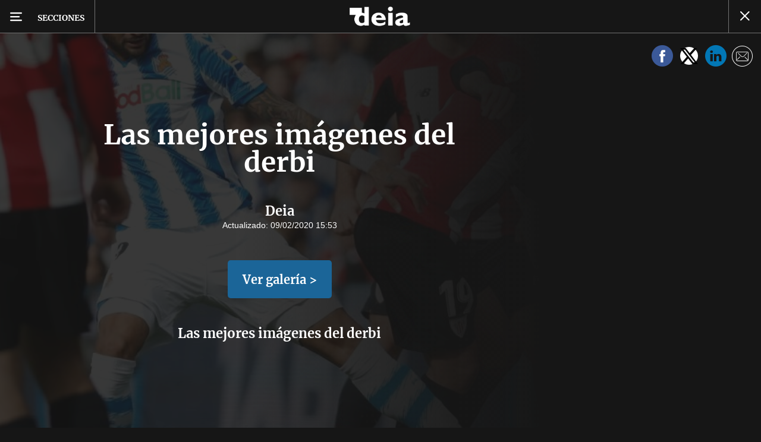

--- FILE ---
content_type: text/html; charset=UTF-8
request_url: https://www.deia.eus/fotos/deportes/2020/02/09/mejores-imagenes-derbi-4658205.html
body_size: 78201
content:
<!-- timezone: Europe/Madrid --><!-- x-device: desktop --><!-- mobileDetected: no --><!-- channel: master --><!doctype html>
<html lang="es" class="deia">
<head>
    <meta content="IE=edge" http-equiv="X-UA-Compatible">
    <meta content="IE=EmulateIE9" http-equiv="X-UA-Compatible">
    <meta charset="utf-8">
    <meta name="viewport" content="width=device-width, initial-scale=1.0">
    <meta name="Generator" content="bCube ">
            
    <title
    >
    Las mejores imágenes del derbi
            </title>
        <link
            rel="canonical"
            href="https://www.deia.eus/fotos/deportes/2020/02/09/mejores-imagenes-derbi-4658205.html"
    >
    
        <meta
            property="article:modified_time"
            content="2020-02-09T15:53:40+01:00"
    >
    
        <meta
            property="article:published_time"
            content="2020-02-09T15:53:40+01:00"
    >
    
        <meta
            property="article:section"
            content="Deportes"
    >
    
        <meta
            name="author"
            content="Deia"
    >
    
        <meta
            http-equiv="Content-Type"
            content="text/html; charset=UTF-8"
    >
    
        <meta
            name="description"
            content="Las mejores imágenes del derbi"
    >
    
        <meta
            property="fb:app_id"
            content="5605744192803450"
    >
    
        <meta
            property="fb:pages"
            content="167947184674"
    >
    
        <meta
            name="generator"
            content="BBT bCube NX"
    >
    
        <meta
            name="keywords"
            content="mejores, imagenes, derbi"
    >
    
        <meta
            property="og:description"
            content="Las mejores imágenes del derbi"
    >
    
        <meta
            property="og:image"
            content="https://estaticosgn-cdn.deia.eus/clip/cec027ea-eca0-4722-b334-bbd8dc56a4e4_16-9-aspect-ratio_default_0.jpg"
    >
    
        <meta
            property="og:image:height"
            content="495"
    >
    
        <meta
            property="og:image:width"
            content="880"
    >
    
        <meta
            property="og:site_name"
            content="Deia"
    >
    
        <meta
            property="og:title"
            content="Las mejores imágenes del derbi"
    >
    
        <meta
            property="og:type"
            content="article"
    >
    
        <meta
            property="og:url"
            content="https://www.deia.eus/fotos/deportes/2020/02/09/mejores-imagenes-derbi-4658205.html"
    >
    
        <meta
            name="publisher"
            content="Deia"
    >
    
        <meta
            name="robots"
            content="index,follow"
    >
    
        <meta
            name="twitter:card"
            content="summary_large_image"
    >
    
        <meta
            name="twitter:description"
            content="Las mejores imágenes del derbi"
    >
    
        <meta
            name="twitter:image"
            content="https://estaticosgn-cdn.deia.eus/clip/cec027ea-eca0-4722-b334-bbd8dc56a4e4_16-9-aspect-ratio_default_0.jpg"
    >
    
        <meta
            name="twitter:title"
            content="Las mejores imágenes del derbi"
    >
    
        <link
            rel="shortcut icon"
            href="https://www.deia.eus/favicon.ico"
            type="image/x-icon"
    >
    
        <link
            rel="shortcut icon"
            href="https://www.deia.eus/favicon.png"
    >
    
        <link
            rel="apple-touch-icon"
            href="https://www.deia.eus/apple-touch-icon.png"
    >
    
            
    <link rel="preload" as="font" type="font/woff" crossorigin="anonymous" href="https://estaticos-cdn.deia.eus/fonts/noticias-icons.woff" />


        <link href="https://estaticos-cdn.deia.eus/css/base.css?id=2449e3f9c4e1397b5554" rel="stylesheet"/>
    <link href="https://estaticos-cdn.deia.eus/css/header.css?id=59875a4583c26bc9124f" rel="stylesheet"/>
    <link href="https://estaticos-cdn.deia.eus/css/photogallery.css?id=2c9f09662442dea77c31" rel="stylesheet"/>

    <link rel="preconnect" href="https://estaticos-cdn.deia.eus" />
<link rel="preconnect" href="//www.googletagmanager.com" />
<link rel="preconnect" href="//sb.scorecardresearch.com" />
<link rel="preconnect" href="//www.google-analytics.com" />
<link rel="preconnect" href="//analytics.prensaiberica.es" />
<link rel="preconnect" href="//ping.chartbeat.net" />
<link rel="preconnect" href="//connect.facebook.net" />

    
        <link rel="alternate" title="Deportes" href="/rss/section/30158/" type="application/rss+xml" />

                <script type="application/ld+json">{"@context":"https:\/\/schema.org","@type":"ImageGallery","headline":"Las mejores imágenes del derbi","url":"https:\/\/www.deia.eus\/fotos\/deportes\/2020\/02\/09\/mejores-imagenes-derbi-4658205.html","author":{"@type":"Person","name":"Deia"},"datePublished":"2020-02-09T15:53:40+01:00","dateModified":"2020-02-09T15:53:40+01:00","publisher":{"@type":"Organization","name":"Deia","url":"https:\/\/www.deia.eus","sameAs":["https:\/\/www.twitter.com\/deia_eus","https:\/\/www.facebook.com\/deia.bizkaia","https:\/\/www.instagram.com\/deia_eus","https:\/\/www.linkedin.com\/\/company\/eidtorial-iparraguirre---diario-deia\/"],"logo":{"@type":"ImageObject","url":"https:\/\/www.deia.eus\/images\/logo-deia.png","name":"Deia"}},"contentLocation":[],"image":[{"@type":"ImageObject","width":{"@type":"QuantitativeValue","value":852},"height":{"@type":"QuantitativeValue","value":700},"author":{"@type":"Person","name":"EFE"},"name":"Las mejores imágenes del derbi","url":"https:\/\/estaticosgn-cdn.deia.eus\/clip\/cec027ea-eca0-4722-b334-bbd8dc56a4e4_source-aspect-ratio_default_0.jpg"},{"@type":"ImageObject","width":{"@type":"QuantitativeValue","value":496},"height":{"@type":"QuantitativeValue","value":700},"author":{"@type":"Person","name":"EFE"},"name":"Las mejores imágenes del derbi","url":"https:\/\/estaticosgn-cdn.deia.eus\/clip\/3fbda396-e290-4519-b355-0bb83dddfe97_source-aspect-ratio_default_0.jpg"},{"@type":"ImageObject","width":{"@type":"QuantitativeValue","value":1000},"height":{"@type":"QuantitativeValue","value":674},"author":{"@type":"Person","name":"EFE"},"name":"Las mejores imágenes del derbi","url":"https:\/\/estaticosgn-cdn.deia.eus\/clip\/b91c1882-d088-4179-8af3-baca2c42a6a4_source-aspect-ratio_default_0.jpg"},{"@type":"ImageObject","width":{"@type":"QuantitativeValue","value":870},"height":{"@type":"QuantitativeValue","value":700},"author":{"@type":"Person","name":"EFE"},"name":"Las mejores imágenes del derbi","url":"https:\/\/estaticosgn-cdn.deia.eus\/clip\/c21a2f05-4f9c-4aaf-b4d6-f355c68396a2_source-aspect-ratio_default_0.jpg"},{"@type":"ImageObject","width":{"@type":"QuantitativeValue","value":938},"height":{"@type":"QuantitativeValue","value":700},"author":{"@type":"Person","name":"EFE"},"name":"Las mejores imágenes del derbi","url":"https:\/\/estaticosgn-cdn.deia.eus\/clip\/cb59f00b-6dbf-484c-9cce-1edb18ae3463_source-aspect-ratio_default_0.jpg"},{"@type":"ImageObject","width":{"@type":"QuantitativeValue","value":805},"height":{"@type":"QuantitativeValue","value":700},"author":{"@type":"Person","name":"EFE"},"name":"Las mejores imágenes del derbi","url":"https:\/\/estaticosgn-cdn.deia.eus\/clip\/2b97372b-948d-4f2c-9f8f-7880513b26cd_source-aspect-ratio_default_0.jpg"},{"@type":"ImageObject","width":{"@type":"QuantitativeValue","value":1000},"height":{"@type":"QuantitativeValue","value":679},"author":{"@type":"Person","name":"EFE"},"name":"Las mejores imágenes del derbi","url":"https:\/\/estaticosgn-cdn.deia.eus\/clip\/bb8fe14d-c224-4e87-bb24-31a243e4e177_source-aspect-ratio_default_0.jpg"},{"@type":"ImageObject","width":{"@type":"QuantitativeValue","value":1000},"height":{"@type":"QuantitativeValue","value":688},"author":{"@type":"Person","name":"EFE"},"name":"Las mejores imágenes del derbi","url":"https:\/\/estaticosgn-cdn.deia.eus\/clip\/f5d4e367-f648-4c52-bbd4-242bce8f550e_source-aspect-ratio_default_0.jpg"},{"@type":"ImageObject","width":{"@type":"QuantitativeValue","value":1000},"height":{"@type":"QuantitativeValue","value":394},"author":{"@type":"Person","name":"EFE"},"name":"Las mejores imágenes del derbi","url":"https:\/\/estaticosgn-cdn.deia.eus\/clip\/c49cfc76-09b4-4986-87f1-c669349b3d19_source-aspect-ratio_default_0.jpg"},{"@type":"ImageObject","width":{"@type":"QuantitativeValue","value":1000},"height":{"@type":"QuantitativeValue","value":667},"author":{"@type":"Person","name":"EFE"},"name":"Las mejores imágenes del derbi","url":"https:\/\/estaticosgn-cdn.deia.eus\/clip\/bd9cb232-664c-4c25-8714-6344953abae8_source-aspect-ratio_default_0.jpg"},{"@type":"ImageObject","width":{"@type":"QuantitativeValue","value":869},"height":{"@type":"QuantitativeValue","value":700},"author":{"@type":"Person","name":"EFE"},"name":"Las mejores imágenes del derbi","url":"https:\/\/estaticosgn-cdn.deia.eus\/clip\/9f77ed35-acd7-4b5d-90cd-ceebe3231a6a_source-aspect-ratio_default_0.jpg"},{"@type":"ImageObject","width":{"@type":"QuantitativeValue","value":1000},"height":{"@type":"QuantitativeValue","value":569},"author":{"@type":"Person","name":"EFE"},"name":"Las mejores imágenes del derbi","url":"https:\/\/estaticosgn-cdn.deia.eus\/clip\/3e602804-e940-49e0-9a7a-6b7e14fcf709_source-aspect-ratio_default_0.jpg"},{"@type":"ImageObject","width":{"@type":"QuantitativeValue","value":951},"height":{"@type":"QuantitativeValue","value":700},"author":{"@type":"Person","name":"EFE"},"name":"Las mejores imágenes del derbi","url":"https:\/\/estaticosgn-cdn.deia.eus\/clip\/59044e84-f972-400e-8e6b-361e1a729ffc_source-aspect-ratio_default_0.jpg"},{"@type":"ImageObject","width":{"@type":"QuantitativeValue","value":1000},"height":{"@type":"QuantitativeValue","value":680},"author":{"@type":"Person","name":"EFE"},"name":"Las mejores imágenes del derbi","url":"https:\/\/estaticosgn-cdn.deia.eus\/clip\/8052de48-c1c8-4b59-897b-d318451c1310_source-aspect-ratio_default_0.jpg"},{"@type":"ImageObject","width":{"@type":"QuantitativeValue","value":1000},"height":{"@type":"QuantitativeValue","value":619},"author":{"@type":"Person","name":"efe"},"name":"Las mejores imágenes del derbi","url":"https:\/\/estaticosgn-cdn.deia.eus\/clip\/b5f173aa-9fa7-474e-b199-4f40c03b2f0c_source-aspect-ratio_default_0.jpg"},{"@type":"ImageObject","width":{"@type":"QuantitativeValue","value":860},"height":{"@type":"QuantitativeValue","value":700},"author":{"@type":"Person","name":"EFE"},"name":"Las mejores imágenes del derbi","url":"https:\/\/estaticosgn-cdn.deia.eus\/clip\/969e2140-3409-42ed-9765-80e548afeeba_source-aspect-ratio_default_0.jpg"},{"@type":"ImageObject","width":{"@type":"QuantitativeValue","value":1000},"height":{"@type":"QuantitativeValue","value":653},"author":{"@type":"Person","name":"EFE"},"name":"Las mejores imágenes del derbi","url":"https:\/\/estaticosgn-cdn.deia.eus\/clip\/46048b40-aed2-4812-be40-5b6066c234e0_source-aspect-ratio_default_0.jpg"},{"@type":"ImageObject","width":{"@type":"QuantitativeValue","value":959},"height":{"@type":"QuantitativeValue","value":700},"author":{"@type":"Person","name":"EFE"},"name":"Las mejores imágenes del derbi","url":"https:\/\/estaticosgn-cdn.deia.eus\/clip\/db73e57a-d0e5-4a3e-84b0-f860a586c62a_source-aspect-ratio_default_0.jpg"}],"primaryImageOfPage":{"@type":"ImageObject","width":{"@type":"QuantitativeValue","value":852},"height":{"@type":"QuantitativeValue","value":700},"author":{"@type":"Person","name":"EFE"},"name":"Las mejores imágenes del derbi","url":"https:\/\/estaticosgn-cdn.deia.eus\/clip\/cec027ea-eca0-4722-b334-bbd8dc56a4e4_source-aspect-ratio_default_0.jpg"},"description":"Las mejores imágenes del derbi"}</script>
    
    
    
            
    
    <script type="text/javascript">

        var url = window.location.href;
        var previous = (document.referrer.indexOf(window.location.hostname.split('.').slice(-2).join('.')) != -1) ? document.referrer.split('?')[0]: undefined;
        var name = (window.location.hostname.match(/^www/)) ? window.location.hostname.split('.').slice(1,2).join() : window.location.hostname.split('.').slice(0,1).join();
        var { hostname, pathname } = new URL(url);
        var domain = hostname.substring(hostname.lastIndexOf(".", hostname.lastIndexOf(".") - 1) + 1);
        var params = (window.location.search+window.location.hash) ? window.location.search+window.location.hash: undefined;
        if (params === "") {
            params = undefined;
        }

        window.dataLayer = window.dataLayer || [];

        var dataLayerEvents = {
                "event" : "pageview",
                "ads" : {
                    "enabled" : "1",
                    "positions" : undefined
                },
                "campaign" : {
                    "medium" : undefined,
                    "name" : undefined,
                    "source" : undefined
                },
                "content" : {
                    "access" : "abierto",
                    "branded" : "0",
                    "category" : "deportes",
                    "date" : {
                        "modification" : "2020-02-09T15:53:40+01:00",
                        "publication" : "2020-02-09T15:53:40+01:00",
                        "publication_short" : "2020-02-09"
                    },
                    "front" : "0" ?? "0",
                "id" : "4658205",
                "language": "castellano",
                "local" : {
                    "city" : undefined,
                    "province" : undefined,
                    "region" : undefined
                },
                "local_is" : "0",
                "multimedia" : "image",
                "origin" : "legacy",
                "person" : {
                    "author" : undefined,
                    "editor" : "system_bot",
                    "signin" : "deia"
                },
                "place" : undefined,
                "pretitle" : undefined,
                "read" : {
                    "time" : "1"
                },
                "related" : "0" ,
                "search" : undefined,
                "section" : {
                    "level_1" : "fotos",
                    "level_2" : "deportes",
                    "level_3" : undefined,
                    "secondary": undefined
                },
                "social" : "0",
                "tag" : undefined,
                "tag_internal" : undefined,
                "type" : {
                    "cms" : "fotogaleria"
                },
                "words" : "5"
            },
            "page" : {
            "canonical": "https://www.deia.eus/fotos/deportes/2020/02/09/mejores-imagenes-derbi-4658205.html" ?? url,
                "h1" : "Las mejores imagenes del derbi",
                "referrer" : document.referrer,
                "response" : "200",
            "url" : {
                "complete" : url,
                    "domain" : domain,
                    "hostname" : hostname,
                    "parameters" : params,
                    "path" : pathname,
                    "previous" : previous
            },
            "view_id": Date.now().toString()
        },
        "product" : {
            "platform" : "web",
                "brand" : "deia",
            "name": name
        },
        "video" : {
            "author" : undefined,
            "origin" : undefined,
            "title" : undefined,
            "type" : undefined
        }
        };

        
        window.dataLayer.push(dataLayerEvents)
    </script>

        <script lang="js">
var app = window.app || {};
app.utils = (function (module) {
    if (typeof Array.isArray === 'undefined') {
        Array.isArray = function(obj) {
            return Object.prototype.toString.call(obj) === '[object Array]';
        };
    }
    if (!Array.prototype.flat) {
        Object.defineProperty(Array.prototype, 'flat', {
            configurable: true,
            value: function flat () {
                var depth = isNaN(arguments[0]) ? 1 : Number(arguments[0]);

                return depth ? Array.prototype.reduce.call(this, function (acc, cur) {
                    if (Array.isArray(cur)) {
                        acc.push.apply(acc, flat.call(cur, depth - 1));
                    } else {
                        acc.push(cur);
                    }

                    return acc;
                }, []) : Array.prototype.slice.call(this);
            },
            writable: true
        });
    }

    function FlagManager(flagNames) {
        var self = this;
        self.flags = {};
        if (Array.isArray(flagNames)) {
            for (var i = 0; i < flagNames.length; i++) {
                self.flags[flagNames[i]] = 2 << i;
            }
        } else if (typeof flagNames === 'object') {
            var i = 0;
            for (var p in flagNames) {
                if (flagNames.hasOwnProperty(p)) {
                    self.flags[flagNames[p]] = 2 << i;
                    i++;
                }
            }
        }
        self.value = 0;
        self.subscribers = {};

        function getFlag(flag) {
            if (Array.isArray(flag)) {
                return flag.reduce(function (result, f) {
                    return result | getFlag(f);
                }, 0);
            }
            return self.flags[flag] || flag || 0;
        }

        self.get = function (flag) {
            flag = getFlag(flag);
            return (self.value & flag) === flag;
        };
        self.set = function (flag) {
            self.value |= (getFlag(flag));
            setTimeout(function () {
                Object.keys(self.subscribers)
                    .map(function (mask) {
                        if (self.get(parseInt(mask))) {
                            self.subscribers[mask].forEach(function (cb) {
                                cb();
                            });
                            delete self.subscribers[mask];
                        }
                    }.bind(self));
            }.bind(self), 0);
        };
        self.subscribe = function (mask, callBack) {
            mask = getFlag(mask);
            if (parseInt(mask) && typeof callBack === 'function') {
                if (self.get(mask)) return callBack();
                self.subscribers[mask] = (self.subscribers[mask] || []);
                self.subscribers[mask].push(callBack);
            }
        };
    }
    module.FlagManager = FlagManager;

    function BufferQueue(flushCallback, initialBuffer) {
        var self = this;
        self.flush = flushCallback;
        self.buffer = initialBuffer || [];
        self.isReady = false;

        self.doFlush = function () {
            if (self.buffer.length === 0) return;
            var elements = self.buffer.splice(0, self.buffer.length);
            self.flush(elements);
        };
        self.ready = function () {
            self.isReady = true;
            self.doFlush();
        };
        self.push = function (element) {
            self.buffer.push(element);
            if (self.isReady) self.doFlush();
        };
    }
    module.BufferQueue = BufferQueue;

    module.getCookie = function (name) {
        var value = '; ' + document.cookie;
        var parts = value.split('; ' + name + '=');
        if (parts.length === 2) {
            return parts.pop()
                .split(';')
                .shift();
        }
    };
    module.setCookie = function setCookie(name, value, options) {
        let updatedCookie = encodeURIComponent(name) + "=" + encodeURIComponent(value);

        options = options || {};
        for (var optionKey in options) {
            if (options.hasOwnProperty(optionKey)) {
                updatedCookie += '; ' + optionKey;
                let optionValue = options[optionKey];
                if (optionValue !== true) {
                    updatedCookie += '=' + optionValue;
                }
            }
        }
        document.cookie = updatedCookie;
    };

    module.URLSearchParams = window.URLSearchParams || function () {
        return {
            has: function () {
                return false;
            },
        };
    };

    module.getViewportHeight = function () {
        return Math.max(document.documentElement.clientHeight, window.innerHeight || 0);
    };

    module.getViewportWidth = function () {
        return Math.max(document.documentElement.clientWidth, window.innerWidth || 0);
    };

    module.getScreenWidth = function (def) {
        return screen ? screen.width : (def || 0);
    };

    return module;
})(app.utils || {});
</script>
            
<script type="text/javascript">
    window.cmp_config = {
        name: "Deia",
        privacyURL: "https://www.deia.eus//politica-privacidad/",
        langs: ['es'],
        lang: 'es',
        noticeTxt: {
            es: "Nosotros y nuestros socios utilizamos tecnolog&iacute;as, como las cookies, y procesamos datos personales, como las direcciones IP y los identificadores de cookies, para personalizar los anuncios y el contenido seg&uacute;n sus intereses, medir el rendimiento de los anuncios y el contenido y obtener informaci&oacute;n sobre las audiencias que vieron los anuncios y el contenido. Haga clic a continuaci&oacute;n para autorizar el uso de esta tecnolog&iacute;a y el procesamiento de sus datos personales para estos fines. Puede cambiar de opini&oacute;n y cambiar sus opciones de consentimiento en cualquier momento al regresar a este sitio."
        },
        okbtn: {
            es: "Acepto"
        },
        infobtn: {
            es: "M&aacute;s informaci&oacute;n"
        },
        position: 'popup',
    };
</script>
<script type="text/javascript" src="https://trafico.prensaiberica.es/cmp/min/partner.js"></script>
<link href="https://sdk.privacy-center.org/loader.js" rel="preload" as="script" fetchpriority="high" />
<script async type="text/javascript"
        src="https://securepubads.g.doubleclick.net/tag/js/gpt.js"></script>

            <link href="https://trafico.prensaiberica.es/adm/min/pb_wrapper/pbwrapper.js" rel="preload" as="script" />
        <link href="https://trafico.prensaiberica.es/adm/min/pb_wrapper/prebid.js" rel="preload" as="script" />
                <link href="https://c.amazon-adsystem.com/aax2/apstag.js" rel="preload" as="script" />
    
    <script lang="js">
        // Defaults...
        var app = window.app || {};
        var googletag = window.googletag || { cmd: [] };
        var cX = window.cX || { callQueue: [] };
        var gptadslots = [];
        var initialSlots = [];

        app.ads = (function (module) {

            if (window.location.hash === '#debug-ads') {
                module.logs = {
                    log: console.log.bind(console, '%c[PUBLICIDAD]', 'color:green'),
                    error: console.error.bind(console, '%c[PUBLICIDAD]', 'color:green'),
                    group: console.group.bind(console),
                    groupEnd: console.groupEnd.bind(console),
                }
            } else {
                var doNothing = function () {
                };
                module.logs = {
                    log: doNothing,
                    error: doNothing,
                    group: doNothing,
                    groupEnd: doNothing,
                };
            }

            var flags = {
                ADS_INITIALIZED: 'ADS_INITIALIZED',
                CMP_READY: 'CMP_READY',
                GOOGLETAG_LOADED: 'GOOGLETAG_LOADED',
                PHOTOGALLERY_MOBILE: 'PHOTOGALLERY_MOBILE',
                DOM_READY: 'DOM_READY',
            };
            var flagManager = new app.utils.FlagManager(flags);

            // Tipos de usuarios. Son potencias de 2 para poder hacer máscaras de bits.
            var userTypes = {
                NONE: 0,        // Tipo de usuario por defecto.
                ANONYMOUS: 1,   // Usuarios no registrados.
                REGISTERED: 2,  // Usuarios registrados pero no suscriptores.
                SUBSCRIBER: 4,  // Usuarios registrados y con alguna suscripción activa. Este tipo solo estará disponible en medias premium.
            };

            var slotTargetings = {
                leftSky: 'cpm_si',
                rightSky: 'cpm_sd',
                footer: 'cpm_fmega',
                header: 'cpm_m',
            };
            var footerAdId = false;
            var headerAdId = false;
            function initializePubadsEventListeners() {
                googletag.pubads().addEventListener('slotVisibilityChanged', function (event) {
                    if (event.isEmpty) return;
                    var targeting = event.slot.getTargeting('p')[0];
                    if (targeting === slotTargetings.footer && event.inViewPercentage > 50) {
                        var closeButton = document.querySelector('[data-megabanner-close]');
                        setTimeout(function () { closeButton && (closeButton.style.display = 'block'); }, 1500);
                    }
                });
                googletag.pubads().addEventListener('slotRenderEnded', function (event) {
                    if (event.isEmpty) return;

                    var targeting = event.slot.getTargeting('p')[0];
                    if (targeting === slotTargetings.footer) {
                        var closeButton = document.querySelector('[data-megabanner-close]');
                        var fmegaPiano = document.getElementById('fmegaPiano');
                        if (fmegaPiano) {
                            fmegaPiano.style.display = 'none';
                            if (closeButton) {
                                closeButton.addEventListener('click', function () {
                                    fmegaPiano.style.display = 'block';
                                });
                            }
                        }
                    } else if (targeting === slotTargetings.leftSky || targeting === slotTargetings.rightSky) {
                        document.getElementsByClassName('sky')[0].classList.add('ad-sky--afterhead');
                    }
                });

                if (module.device === 'mobile' && headerAdId && !document.body.classList.contains('sk--photogallery')) {
                    module.logs.log('Vamos a intentar poner el baner de cabecera en el footer si no hay publi ahí.')
                    if (footerAdId) {
                        googletag.pubads().addEventListener('slotRenderEnded', function (event) {
                            var targeting = event.slot.getTargeting('p')[0];
                            if (targeting === slotTargetings.footer && event.isEmpty) {
                                module.logs.log('El footer está vacío!!!')
                                setHeaderAdAsMegabanner(headerAdId);
                            }
                        });
                    } else {
                        module.logs.log('No se ha cargado footer!!!');
                        setHeaderAdAsMegabanner(headerAdId);
                    }
                }

                if (headerAdId && footerAdId) {
                    const headerAd = document.getElementById(headerAdId);
                    const footerAd = document.getElementById(footerAdId);

                    if (headerAd && footerAd && footerAd.parentElement) {
                        document.addEventListener('scroll', function () {
                            let rect = headerAd.getBoundingClientRect()
                            if (rect.bottom >= 0) {
                                footerAd.parentElement.style.display = 'none'
                            } else {
                                footerAd.parentElement.style.display = 'block'
                            }
                        });
                    }
                }
            }

            function setHeaderAdAsMegabanner(headerAdId) {
                var ad = document.getElementById(headerAdId);
                if (!ad) return;
                var adParent = ad.parentNode;
                var adGrandparent = adParent.parentNode;
                if (!adGrandparent.classList.contains('megabanner')) {                    adGrandparent.className = 'megabanner';
                    adGrandparent.removeAttribute('style')
                    adParent.className = 'megabanner__wrapper wrapper';
                    adParent.removeAttribute('style');
                    googletag.pubads().addEventListener('slotVisibilityChanged', function (event) {
                        var targeting = event.slot.getTargeting('p')[0];
                        if (targeting === slotTargetings.header && event.inViewPercentage > 50) {
                            var closeButtons = document.querySelectorAll('[data-commercial-up-close]');
                            closeButtons.forEach(function(closeButton){
                                setTimeout(function () { closeButton && (closeButton.style.display = 'block'); }, 1500);
                            })

                        }
                    });
                } else {
                    googletag.pubads().addEventListener('slotVisibilityChanged', function (event) {
                        var targeting = event.slot.getTargeting('p')[0];
                        if (targeting === slotTargetings.header && event.inViewPercentage > 50) {
                            var closeButtons = document.querySelectorAll('[data-megabanner-close]');
                            closeButtons.forEach(function(closeButton){
                                setTimeout(function () { closeButton && (closeButton.style.display = 'block'); }, 1500);
                            })

                        }
                    });
                }
            }

            function addCTMToVideos() {
                document.addEventListener('DOMContentLoaded', function () {
                    var videos = document.querySelectorAll('[data-ad-tag-url]');
                    videos.forEach(function (element) {
                        var adTagUrl = element.dataset.adTagUrl;
                        if (adTagUrl) {
                            element.dataset.adTagUrl = adTagUrl + '&npa=1';
                        }
                    });
                });
            }

            module.adMap = {"id":1000017,"name":"all - web - fotogaleria","geos":[],"tags":[],"adUnit":"deia\/multimedia\/galeria-fotos\/resto","page":"4658205","networkCode":"138855687","headerBiddingType":"_multimedia","sensitiveContent":false,"compliant":"yes","slots":[{"id":1000002,"elementId":"300dcha-7","name":"all - web - cpm_r_dcha","slot":"300dcha","targeting":[{"key":"p","value":"cpm_r_dcha","uuid":"561aef3a-4f0a-4968-b5f9-2731b4bb68fc"}],"sizes":[[1,1]],"type":"nacional","mapping":[{"key":[768,0],"value":[[1,1],[300,250],[300,300],[300,600],"fluid"]},{"key":[0,0],"value":[[1,1],[300,600],[336,280],[320,480],[300,250],[300,300],[250,250],[300,100],"fluid"]}],"mappingByWidth":{"768":[[1,1],[300,250],[300,300],[300,600],"fluid"],"0":[[1,1],[300,600],[336,280],[320,480],[300,250],[300,300],[250,250],[300,100],"fluid"]},"outOfPage":false,"scroll":null,"enabledForSubscribers":true,"enabledForRegistered":true,"enabledForAnonymous":true,"enabledForBitMask":7,"lazyLoaded":false}],"disableAdsInImage":"no","disableNoAdserverAds":"no","disablePrebidLoad":false,"disableApstagLoad":false,"disableRefreshAd":false,"lazyLoadSensibilityDesktop":null,"lazyLoadSensibilityMobile":null};
            module.premiumEnabled = 0;
            module.isPremiumContent = 0;
            module.screenWidth = app.utils.getScreenWidth();
            module.device = (module.screenWidth <= 500) ? 'mobile' : 'desktop';
            module.lazyLoadSensibility = ((module.screenWidth <= 500)
                ? module.adMap.lazyLoadSensibilityMobile
                : module.adMap.lazyLoadSensibilityDesktop) || 0;
            module.lazyLoadSensibilityPx = module.lazyLoadSensibility
                ? (module.lazyLoadSensibility + 1) * app.utils.getViewportHeight()
                : 0;
            module.renderQueue = new app.utils.BufferQueue(module.adMap.disableRefreshAd
                ? function () {}
                : function (ads) {
                    ads = ads.flat();
                    googletag.cmd.push(function () {
                        googletag.pubads().refresh(ads);
                        ads.map(function (ad) {
                            module.logs.log('Pintando slot: ', ad.getSlotElementId());
                        });
                    });
                }.bind(this));
            module.onLoad = new app.utils.BufferQueue(
                function (callbacks) {
                    callbacks.map(function (callback) {
                        callback(module);
                    });
                }.bind(this),
                module.onLoad);

            var userInfo = { type: userTypes.ANONYMOUS, u: null };
            if (typeof app.utils.getCookie("__tac") != 'undefined' && app.utils.getCookie("__tac").length > 0) {
                if (!module.premiumEnabled) {
                    userInfo.type = userTypes.REGISTERED;
                    userInfo.u = 'r';
                } else {
                    userInfo.type = userTypes.SUBSCRIBER;
                    userInfo.u = 's';
                }
            } else if (typeof app.utils.getCookie("__utp") != 'undefined' && app.utils.getCookie("__utp").length > 0) {
                userInfo.type = userTypes.REGISTERED;
                userInfo.u = 'r';
            }

            userInfo.hasAccess = !module.isPremiumContent || userInfo.type > (module.premiumEnabled ? userTypes.REGISTERED : userTypes.ANONYMOUS);
            module.user = userInfo;

            module.removePosition = function (position) {
                module.logs.log('remove not initialized position', position.elementId);
                document.querySelectorAll('[data-ad-position-baldomero="' + position.elementId + '"]').forEach(function (element) {
                    module.logs.log('Se elimina el hueco de publicidad de la posición', position.elementId);
                    element.dataset.adPositionBaldomero += '--removed';
                    element.dataset.adPositionCount = (+element.dataset.adPositionCount || 1) - 1;
                    if(+element.dataset.adPositionCount === 0) element.classList.add('baldomero');
                });
            };

            module.isPositionActive = function isPositionActive(position) {
                return (position.enabledForBitMask & module.user.type) === module.user.type;
            };

            /**
             * Devuelve una función que calcula la altura a la que se encuentra una posición de publicidad en cada momento.
             * @param {string} elementId
             * @return {function(): {absoluteTop: number, renderAt: number }}
             */
            function buildPositionOffsetGetterFunction(elementId) {
                var element = document.getElementById(elementId);
                if (!element) {
                    return function () {
                        return {absoluteTop: 0, renderAt: 0};
                    };
                }

                return function () {
                    var box = element.getBoundingClientRect();
                    var absoluteTop = box.top + window.scrollY;
                    var renderAt = absoluteTop - module.lazyLoadSensibilityPx;
                    return {absoluteTop: absoluteTop, renderAt: renderAt};
                };
            }

            module.handleLazyLoadedPosition = function handleLazyLoadedPosition(slot) {
                var elementId = slot.getSlotElementId();
                var getPositionOffset = buildPositionOffsetGetterFunction(elementId);

                var offset = getPositionOffset().renderAt;
                if (offset <= 0
                    || document.body.scrollTop > offset
                    || document.documentElement.scrollTop > offset
                ) {
                    module.logs.log('La posición ' + elementId + ' debería cargarse perezosamente, pero su offset es menor que la sensibilidad configurada:', offset);
                    if (module.adMap.disablePrebidLoad) {
                        module.renderQueue.push(slot);
                    } else {
                        module.logs.log('Pintando slot: ', elementId);
                        pbjs.que.push(function () { pbjs.refreshAds([elementId]); });
                    }
                } else {
                    module.logs.log('La posición ' + elementId + ' será cargada perezosamente a ' + offset + 'px');
                    module.handleScrolledPosition(slot, getPositionOffset);
                }
            };

            function renderCpmFmega(renderPositionAt = 0) {
                const adCpmFmegaQuery = document.querySelectorAll('[id$="-div-gpt-ad_cpm_fmega"]:not(:empty)');
                if (!adCpmFmegaQuery.length) {
                    return;
                }

                const megabannerContainer = adCpmFmegaQuery[0].closest('.megabanner');
                const lastScrollTop = window.lastScrollTop || 0;
                const currentScrollTop = document.body.scrollTop || document.documentElement.scrollTop;
                if (currentScrollTop < renderPositionAt) {
                    megabannerContainer.classList.remove('megabanner--showing');
                    return;
                }

                megabannerContainer.classList.add('megabanner--showing');
                const bannerHeight = adCpmFmegaQuery[0].offsetHeight;
                // Scrolling down
                if (lastScrollTop < currentScrollTop) {
                    megabannerContainer.style.bottom = 0;
                } else { // Scrolling up
                    megabannerContainer.style.bottom = `${bannerHeight / 2 * -1}px`;
                }
                window.lastScrollTop = currentScrollTop;
            }

            /**
             * @param slot El slot de publicidad que debemos inicializar.
             * @param {function(): { absoluteTop: number, renderAt: number }} getPositionOffset Función que devuelve la altura a la que se debe pintar la publicidad.
             */
            module.handleScrolledPosition = function handleScrolledPosition(slot, getPositionOffset) {
                document.addEventListener('scroll', function listener() {
                    const positionBox = getPositionOffset();
                    const renderPositionAt = positionBox.renderAt;
                    var scrollY = document.body.scrollTop || document.documentElement.scrollTop;
                    if (scrollY > renderPositionAt) {
                        module.logs.group('Se ha llegado al scroll necesario para pintar ' + slot.getSlotElementId());
                        module.logs.log(' - El slot se encuentra a ' + positionBox.absoluteTop + 'px de altura.');
                        module.logs.log(' - La sensibilidad del lazy load es ' + module.lazyLoadSensibility + ' viewport(s),');
                        module.logs.log('   la altura del viewport es ' + app.utils.getViewportHeight() + 'px, ');
                        module.logs.log('   por lo que la posición se debería cargar ' + module.lazyLoadSensibilityPx + 'px antes de que entre en el viewport.');
                        module.logs.log(' - Es decir, la posición se debería cargar en el scroll ' + renderPositionAt);
                        module.logs.log(' - El scroll actual es ' + scrollY + 'px');
                        module.logs.groupEnd();
                        if (module.adMap.disablePrebidLoad) {
                            module.renderQueue.push(slot);
                        } else {
                            module.logs.log('Pintando slot: ', slot.getSlotElementId());
                            pbjs.que.push(function () {
                                pbjs.refreshAds([slot.getSlotElementId()]);
                            });
                        }
                        document.removeEventListener('scroll', listener, true);

                        const targeting = slot.getTargeting('p')[0];
                        if (targeting === slotTargetings.footer) {
                            document.querySelectorAll('[id$="-div-gpt-ad_cpm_fmega"]')[0].closest('.megabanner').classList.add('megabanner--showing');
                            document.addEventListener('scroll', function() {
                                renderCpmFmega(renderPositionAt);
                            });
                        }
                    }
                }, true);
            };

            module.handleHtmlPositions = function handleHtmlPositions() {
                document.querySelectorAll('[data-html-ad-enabled-for-bit-mask]')
                    .forEach(function (element) {
                        var bitMask = parseInt(element.dataset.htmlAdEnabledForBitMask) || 0;
                        if ((bitMask & module.user.type) === module.user.type) {
                            return;
                        }
                        var parts = element.id.split('_');
                        module.removePosition({ elementId: parts[parts.length - 1] });
                    });
            };

            var slotIdPrefix = (app.utils.getScreenWidth(800) < 768) ? 'movil-' : 'pc-';
            module.handlePosition = function (position) {
                if (!module.isPositionActive(position)) {
                    return module.removePosition(position);
                }

                module.logs.group('Inicializando ' + position.slot + ' para usuarios ' + position.enabledForBitMask);
                try {
                    var positionId = slotIdPrefix + 'div-gpt-ad_' + position.elementId;
                    var element = document.getElementById(positionId);
                    if (!element) {
                        module.logs.log('No hemos encontrado el div con id', positionId, position);
                        return module.removePosition(position);
                    }

                    positionId = positionId.replace(position.elementId, position.slot);
                    element.id = positionId;

                    var adUnitPath = '/' + module.adMap.networkCode + '/' + position.type + '-' + module.adMap.adUnit;
                    var slot = position.outOfPage
                        ? googletag.defineOutOfPageSlot(adUnitPath, positionId)
                        : googletag.defineSlot(adUnitPath, position.sizes, positionId);
                    module.logs.log('Slot creado con id', positionId, 'y adUnit', adUnitPath, position.outOfPage ? 'como OutOfPage' : '');
                    if (Array.isArray(position.mapping) && position.mapping.length) {
                        var mapping = googletag.sizeMapping();
                        position.mapping.forEach(function (map) {
                            mapping.addSize(map.key, map.value);
                        });
                        slot.defineSizeMapping(mapping.build());
                        module.logs.log('Añadido sizeMapping a slot', position.mapping);
                    }
                    if (Array.isArray(position.targeting) && position.targeting.length) {
                        position.targeting.forEach(function (targeting) {
                            slot.setTargeting(targeting.key, targeting.value);
                        });
                        module.logs.log('Añadido targeting a slot', position.targeting);
                        if (slot.getTargeting('p')[0] === slotTargetings.footer) footerAdId = positionId;
                        if (slot.getTargeting('p')[0] === slotTargetings.header) headerAdId = positionId;

                    }
                    slot.addService(googletag.companionAds()).addService(googletag.pubads());
                    gptadslots.push(slot);
                    googletag.display(slot);

                    if (position.scroll) {
                        module.logs.log('La posición se pintará al hacer scroll ', position.scroll);
                        module.handleScrolledPosition(slot, function () {
                            return {absoluteTop: 0, renderAt: 500};
                        });
                    } else if (position.lazyLoaded
                        && module.lazyLoadSensibilityPx
                    ) {
                        module.handleLazyLoadedPosition(slot);
                        module.logs.log('La posición se pintará perezosamente');
                    } else {
                        initialSlots.push(slot.getSlotElementId());
                        module.logs.log('La posición se pintará inmediatamente');
                    }

                    module.logs.log('Posición inicializada correctamente', position);
                } catch (e) {
                    module.logs.error('Error al inicializar una posición de publicidad. ' +
                        'Puede que se haya cargado dos veces el mismo slot en la página.',
                        position
                    );
                    module.logs.error(e);
                }
                module.logs.groupEnd();
            };

            function initializeGAM() {
                module.logs.log('Ejecutando inicialización de GAM.');

                /* setTargeting cxense */
                try {
                    if (localStorage.getItem('pisegs')) {
                        googletag.pubads()
                            .setTargeting('CxSegments', localStorage.getItem('pisegs'));
                    }
                    if (localStorage.getItem('_mo_r1')) {
                        googletag.pubads()
                            .setTargeting('r1', localStorage.getItem('_mo_r1'));
                    }
                    if (localStorage.getItem('_mo_r2')) {
                        googletag.pubads()
                            .setTargeting('r2', localStorage.getItem("_mo_r2"))
                    }
                    if (window._mo && window._mo.urlknow && window._mo.urlknow.bs) {
                        googletag.pubads().setTargeting("bs", window._mo.urlknow.bs);
                    }
                } catch (e) {}

                try {
                    var strDat = localStorage.getItem('_mo_ipdata');
                    if(strDat) {
                        var objDat = JSON.parse(strDat);
                        if(objDat.cit) googletag.pubads().setTargeting("cc", objDat.cit);
                        if(objDat.zip) googletag.pubads().setTargeting("cz", objDat.zip);
                    }
                } catch(e){}

                try {
                    strDat = localStorage.getItem('_mo_profile');
                    if(strDat) {
                        objDat = JSON.parse(strDat);
                        if(objDat.geo) {
                            if(objDat.geo.cit) googletag.pubads().setTargeting("bc", objDat.geo.cit);
                            if(objDat.geo.zip) googletag.pubads().setTargeting("bz", objDat.geo.zip);
                        }
                    }
                } catch(e){}

                var searchParams = new app.utils.URLSearchParams(window.location.search.slice(1));
                if (searchParams.has('tagepi')) module.adMap.tags.push(searchParams.get('tagepi'));
                if (module.adMap.tags.length) googletag.pubads().setTargeting('tagepi', module.adMap.tags);
                if (module.adMap.geos.length) googletag.pubads().setTargeting('hiperlocalepi', module.adMap.geos);
                if (module.adMap.page) googletag.pubads().setTargeting('page', module.adMap.page);
                if (module.user.u) googletag.pubads().setTargeting('u', module.user.u);
                if (!module.user.hasAccess) googletag.pubads().setTargeting('tipopagina', 'pintermedia');
                googletag.pubads().setTargeting('compliant', module.adMap.compliant);

                if (!module.adMap.disableRefreshAd) {
                    googletag.pubads().enableSingleRequest();
                    googletag.pubads().enableAsyncRendering();
                    googletag.pubads().setCentering(true);
                    googletag.enableServices();
                }

                if (document.body.classList.contains('sk--photogallery')
                    && window.screen.width < 768
                ) {
                    module.logs.log('Omitimos el pintado de la publicidad porque estamos en una galería en móvil');
                } else {
                    flagManager.set(flags.PHOTOGALLERY_MOBILE);
                }
            }

            function initializeSlots() {
                module.logs.log('Ejecutando inicialización de publicidad.');
                module.adMap.slots.map(module.handlePosition);
                module.handleHtmlPositions();
                flagManager.set(flags.ADS_INITIALIZED);

                initializePubadsEventListeners();
            }

            function loadInitialSlots() {
                if (module.adMap.disablePrebidLoad) {
                    var slots = [];
                    googletag.pubads().getSlots().forEach(function (s) {
                        if (initialSlots.indexOf(s.getSlotElementId()) >= 0) {
                            slots.push(s);
                        }
                    });
                    module.renderQueue.push(slots);
                } else {
                    module.logs.log('Pintando slot: ', initialSlots);
                    pbjs.que.push(function () {
                        pbjs.loadAds(initialSlots);
                        initialSlots = [];
                    });
                }
            }

            function startBiddingProcess() {
                if (module.user.type === userTypes.SUBSCRIBER) {
                    module.adMap.disablePrebidLoad = true;
                    module.logs.log('Se omite la carga de pb.js y apstag debido a que el usuario es suscriptor.');
                    flagManager.set([flags.PREBID_LOADED]);
                    return;
                }

                if (!module.adMap.disablePrebidLoad) {
                    window.pbjs = window.pbjs || { que: [] };
                    window.hb_epi = module.adMap.adUnit.split('/')[0]
                        + '_' + (module.device)
                        + module.adMap.headerBiddingType
                        + (location.pathname === '/' ? '_portada' : '');

                    module.logs.log('Iniciando el proceso de pujas con hb_epi: ', hb_epi);

                    // Load Pbjs script
                    var s = document.createElement('script');
                    s.type = 'text/javascript';
                    s.src = "https://trafico.prensaiberica.es/adm/min/pb_wrapper/pbwrapper.js";
                    s.async = true;
                    s.onload = function () {
                        flagManager.set(flags.PREBID_LOADED);
                        module.logs.log('prebid está listo para ser usado');
                    };
                    document.head.appendChild(s);
                } else {
                    flagManager.set(flags.PREBID_LOADED);
                    module.logs.log('Se omite la carga de pb.js porque así fue indicado en el AdMap.');
                }
            }
            googletag.cmd.push(function () {
                googletag.pubads().disableInitialLoad();
                googletag.pubads().setPrivacySettings({
                    nonPersonalizedAds: true
                });
                /* cmp - gdpr */
                window.didomiOnReady = window.didomiOnReady || [];
                window.didomiOnReady.push(function (Didomi) {
                    Didomi.getObservableOnUserConsentStatusForVendor('google')
                        .filter(function (status) {
                            return status !== undefined;
                        })
                        .first()
                        .subscribe(function (consentStatusForVendor) {
                            if (consentStatusForVendor === true) {
                                googletag.pubads().setPrivacySettings({
                                    nonPersonalizedAds: false
                                });
                            } else if (consentStatusForVendor === false) {
                                googletag.pubads().setPrivacySettings({
                                    nonPersonalizedAds: true
                                });
                                addCTMToVideos();
                            }
                            module.logs.log('CMP ready');
                            flagManager.set(flags.CMP_READY);
                        });
                });

                flagManager.set(flags.GOOGLETAG_LOADED);
                module.logs.log('googletag está listo para ser usado');
            });

            startBiddingProcess();
            flagManager.subscribe([flags.PREBID_READY, flags.CMP_READY, flags.PHOTOGALLERY_MOBILE], module.renderQueue.ready);
            flagManager.subscribe([flags.PREBID_READY, flags.CMP_READY, flags.ADS_INITIALIZED], module.onLoad.ready);
            flagManager.subscribe([flags.CMP_READY, flags.PREBID_LOADED, flags.GOOGLETAG_LOADED], initializeGAM);
            flagManager.subscribe([flags.CMP_READY, flags.PREBID_LOADED, flags.GOOGLETAG_LOADED, flags.DOM_READY], initializeSlots);
            flagManager.subscribe([flags.CMP_READY, flags.PREBID_LOADED, flags.GOOGLETAG_LOADED, flags.DOM_READY, flags.ADS_INITIALIZED, flags.PHOTOGALLERY_MOBILE], loadInitialSlots);

            if (document.readyState !== 'loading') {
                flagManager.set(flags.DOM_READY)
            } else {
                module.logs.log('Escuchando cuando el contenido de la página termina para iniciar y pintar publicidad.');
                document.addEventListener('DOMContentLoaded', function () {
                    flagManager.set(flags.DOM_READY)
                });
            }

            module.debugFlags = function () {
                Object.entries(flags)
                    .forEach(function (entry) {
                        var value = entry[1];
                        if (parseInt(value) && entry[0] !== '_flags') {
                            console.log(entry[0], flagManager.get(value) ? 'true' : 'false');
                        }
                    });
            };
            module.flags = flags;
            module.flagManager = flagManager;
            return module;
        })(app.ads || {});
    </script>

        
                <!-- ID5 -->
<script>window.ID5EspConfig={partnerId:1326};</script>

<link href="https://www.deia.eus/statics/css/bcube_deia_v2b.css" rel="stylesheet">

<!-- citiservi segments -->
<script>
var googletag = googletag || {};
googletag.cmd = googletag.cmd || [];
googletag.cmd.push(function () {
    try{
        var cseg = decodeURIComponent('; ' + document.cookie).split('; ' + 'btrseg' + '=').pop().split(';').shift().split(",");
        if (cseg instanceof Array) {
            googletag.pubads().setTargeting('cservi_segments', cseg);
        }
        console.log("[PUBLICIDAD] incluidos los segmentos de citiservi");
    }catch(e){}
});
</script>
<script>(function(w,d,s,l,i){w[l]=w[l]||[];w[l].push({'gtm.start':
new Date().getTime(),event:'gtm.js'});var f=d.getElementsByTagName(s)[0],
j=d.createElement(s),dl=l!='dataLayer'?'&l='+l:'';j.async=true;j.src=
'https://www.googletagmanager.com/gtm.js?id='+i+dl;f.parentNode.insertBefore(j,f);
})(window,document,'script','dataLayer','GTM-K3F8ZWT');</script>

<!-- marfeel -->
<script type="text/javascript">
!function(){"use strict";function e(e){var t=!(arguments.length>1&&void 0!==arguments[1])||arguments[1],c=document.createElement("script");c.src=e,t?c.type="module":(c.async=!0,c.type="text/javascript",c.setAttribute("nomodule",""));var n=document.getElementsByTagName("script")[0];n.parentNode.insertBefore(c,n)}!function(t,c){!function(t,c,n){var a,o,r;n.accountId=c,null!==(a=t.marfeel)&&void 0!==a||(t.marfeel={}),null!==(o=(r=t.marfeel).cmd)&&void 0!==o||(r.cmd=[]),t.marfeel.config=n;var i="https://sdk.mrf.io/statics";e("".concat(i,"/marfeel-sdk.js?id=").concat(c),!0),e("".concat(i,"/marfeel-sdk.es5.js?id=").concat(c),!1)}(t,c,arguments.length>2&&void 0!==arguments[2]?arguments[2]:{})}(window,5111,{} /* Config */)}();
</script>

<style>
/* evitar solapamiento contenido con footer sticky */
body.body--sticky{padding-bottom: 140px;}
</style>
    
    
</head>
<body class="sk--photogallery ">
    <!-- start tms v1.11 (noscript) -->
<noscript><iframe src="https://www.googletagmanager.com/ns.html?id=GTM-K3F8ZWT"
height="0" width="0" style="display:none;visibility:hidden"></iframe></noscript>
<!-- end tms v1.11 (noscript) -->




    <div class="images-gallery ">
        



<header id="schema-organization" class="header header--gallery ">

    <article class="header--top">
        <button class="main-menu__trigger" title="Secciones">
            <i class="i-menu-trigger"></i>
            <span class="main-menu__title">Secciones</span>
        </button>
        

<article class="mega-menu-responsive" style="font-size:0;">
    <header itemscope itemtype="http://schema.org/Organization">

        <meta content="Deia" itemprop="name">
        <meta content="https://www.deia.eus" itemprop="url">
        <meta content="https://estaticos-cdn.deia.eus/images/logo-deia.png?id=1ec9fb147a72c2a9a9dd" itemprop="logo">

        <div class="mega-menu-responsive__close">
            <i class="i-close_gallery"></i>
        </div>
        <div class="mega-menu-responsive__options">
            <button class="btn-header-search" type="button" data-menu-open="search">
                <i class="i-search"></i>
            </button>
        </div>
    </header>

    

    <nav class="mega-menu-accordion" itemscope
        itemtype="http://schema.org/SiteNavigationElement">

        

               <h3 class="mega-menu-accordion__item">
             <a href="https://www.deia.eus/bizkaia/"
                class="mega-menu-accordion__item-link">
                 Bizkaia
             </a>
                                               <i class="i-arrow-down"></i>
                      </h3>

         <div class="mega-menu-accordion__content">
                              <ul>
                                              <li itemprop="name">
                             
<a itemprop="url"
    href="https://www.deia.eus/bilbao/"                    title="Bilbao"
>
                        Bilbao
            </a>
                         </li>
                                              <li itemprop="name">
                             
<a itemprop="url"
    href="https://www.deia.eus/barrios-bilbao/"                    title="Barrios"
>
                        Barrios
            </a>
                         </li>
                                              <li itemprop="name">
                             
<a itemprop="url"
    href="https://www.deia.eus/arratia-nerbioi/"                    title="Arratia"
>
                        Arratia
            </a>
                         </li>
                                              <li itemprop="name">
                             
<a itemprop="url"
    href="https://www.deia.eus/durangaldea/"                    title="Durangaldea"
>
                        Durangaldea
            </a>
                         </li>
                                              <li itemprop="name">
                             
<a itemprop="url"
    href="https://www.deia.eus/eskuinaldea-uribe-kosta/"                    title="Eskuinaldea"
>
                        Eskuinaldea
            </a>
                         </li>
                                              <li itemprop="name">
                             
<a itemprop="url"
    href="https://www.deia.eus/ezkerraldea-meatzaldea/"                    title="Ezkerraldea"
>
                        Ezkerraldea
            </a>
                         </li>
                                              <li itemprop="name">
                             
<a itemprop="url"
    href="https://www.deia.eus/kostaldea/"                    title="Kostaldea"
>
                        Kostaldea
            </a>
                         </li>
                                              <li itemprop="name">
                             
<a itemprop="url"
    href="https://www.deia.eus/uribe-txorierri-mungialdea/"                    title="Txorierri"
>
                        Txorierri
            </a>
                         </li>
                                              <li itemprop="name">
                             
<a itemprop="url"
    href="https://www.deia.eus/enkarterri/"                    title="Enkarterri"
>
                        Enkarterri
            </a>
                         </li>
                                              <li itemprop="name">
                             
<a itemprop="url"
    href="/municipios.html"                    title="Municipios"
>
                        Municipios
            </a>
                         </li>
                                              <li itemprop="name">
                             
<a itemprop="url"
    href="https://www.deia.eus/bizkaia/vida-social/"                    title="Vida Social"
>
                        Vida Social
            </a>
                         </li>
                                      </ul>
                      </div>
              <h3 class="mega-menu-accordion__item">
             <a href="https://www.deia.eus/athletic/"
                class="mega-menu-accordion__item-link">
                 Athletic
             </a>
                                               <i class="i-arrow-down"></i>
                      </h3>

         <div class="mega-menu-accordion__content">
                              <ul>
                                              <li itemprop="name">
                             
<a itemprop="url"
    href="https://www.deia.eus/athletic/athletic-femenino/"                    title="Femenino"
>
                        Femenino
            </a>
                         </li>
                                      </ul>
                      </div>
              <h3 class="mega-menu-accordion__item">
             <a href="https://www.deia.eus/actualidad/"
                class="mega-menu-accordion__item-link">
                 Actualidad
             </a>
                                               <i class="i-arrow-down"></i>
                      </h3>

         <div class="mega-menu-accordion__content">
                              <ul>
                                              <li itemprop="name">
                             
<a itemprop="url"
    href="https://www.deia.eus/actualidad/politica/"                    title="Política"
>
                        Política
            </a>
                         </li>
                                              <li itemprop="name">
                             
<a itemprop="url"
    href="https://www.deia.eus/actualidad/sucesos/"                    title="Sucesos"
>
                        Sucesos
            </a>
                         </li>
                                              <li itemprop="name">
                             
<a itemprop="url"
    href="https://www.deia.eus/actualidad/sociedad/"                    title="Sociedad"
>
                        Sociedad
            </a>
                         </li>
                                              <li itemprop="name">
                             
<a itemprop="url"
    href="https://www.deia.eus/actualidad/union-europea/"                    title="Unión Europea"
>
                        Unión Europea
            </a>
                         </li>
                                              <li itemprop="name">
                             
<a itemprop="url"
    href="https://www.deia.eus/actualidad/mundo/"                    title="Mundo"
>
                        Mundo
            </a>
                         </li>
                                              <li itemprop="name">
                             
<a itemprop="url"
    href="https://www.deia.eus/actualidad/albisteak/"                    title="Albisteak"
>
                        Albisteak
            </a>
                         </li>
                                              <li itemprop="name">
                             
<a itemprop="url"
    href="https://www.deia.eus/actualidad/historias-vascas/"                    title="Historias Vascas"
>
                        Historias Vascas
            </a>
                         </li>
                                              <li itemprop="name">
                             
<a itemprop="url"
    href="https://www.deia.eus/actualidad/ortzadar/"                    title="Ortzadar"
>
                        Ortzadar
            </a>
                         </li>
                                              <li itemprop="name">
                             
<a itemprop="url"
    href="https://www.deia.eus/tendencias/"                    title="Tendencias"
>
                        Tendencias
            </a>
                         </li>
                                      </ul>
                      </div>
              <h3 class="mega-menu-accordion__item">
             <a href="https://www.deia.eus/economia/"
                class="mega-menu-accordion__item-link">
                 Economía
             </a>
                                               <i class="i-arrow-down"></i>
                      </h3>

         <div class="mega-menu-accordion__content">
                              <ul>
                                              <li itemprop="name">
                             
<a itemprop="url"
    href="https://www.deia.eus/economia/economia-domestica/"                    title="Economía doméstica"
>
                        Economía doméstica
            </a>
                         </li>
                                              <li itemprop="name">
                             
<a itemprop="url"
    href="https://www.deia.eus/economia/encuentros-deia/"                    title="Encuentros DEIA"
>
                        Encuentros DEIA
            </a>
                         </li>
                                      </ul>
                      </div>
              <h3 class="mega-menu-accordion__item">
             <a href="https://www.deia.eus/deportes/"
                class="mega-menu-accordion__item-link">
                 Deportes
             </a>
                                               <i class="i-arrow-down"></i>
                      </h3>

         <div class="mega-menu-accordion__content">
                              <ul>
                                              <li itemprop="name">
                             
<a itemprop="url"
    href="https://www.deia.eus/deportes/futbol/"                    title="Fútbol"
>
                        Fútbol
            </a>
                         </li>
                                              <li itemprop="name">
                             
<a itemprop="url"
    href="https://www.deia.eus/deportes/baloncesto/"                    title="Baloncesto"
>
                        Baloncesto
            </a>
                         </li>
                                              <li itemprop="name">
                             
<a itemprop="url"
    href="https://www.deia.eus/deportes/ciclismo/"                    title="Ciclismo"
>
                        Ciclismo
            </a>
                         </li>
                                              <li itemprop="name">
                             
<a itemprop="url"
    href="https://www.deia.eus/deportes/bilbao-basket/"                    title="Surne Bilbao Basket"
>
                        Surne Bilbao Basket
            </a>
                         </li>
                                              <li itemprop="name">
                             
<a itemprop="url"
    href="https://www.deia.eus/deportes/pelota/"                    title="Pelota"
>
                        Pelota
            </a>
                         </li>
                                              <li itemprop="name">
                             
<a itemprop="url"
    href="https://www.deia.eus/deportes/remo/"                    title="Remo"
>
                        Remo
            </a>
                         </li>
                                              <li itemprop="name">
                             
<a itemprop="url"
    href="https://www.deia.eus/deportes/otros-deportes/"                    title="Otros deportes"
>
                        Otros deportes
            </a>
                         </li>
                                      </ul>
                      </div>
              <h3 class="mega-menu-accordion__item">
             <a href="https://www.deia.eus/opinion/"
                class="mega-menu-accordion__item-link">
                 Opinión
             </a>
                                               <i class="i-arrow-down"></i>
                      </h3>

         <div class="mega-menu-accordion__content">
                              <ul>
                                              <li itemprop="name">
                             
<a itemprop="url"
    href="https://www.deia.eus/autores/jose-l-artetxe.html"                    title="Artetxe"
>
                        Artetxe
            </a>
                         </li>
                                              <li itemprop="name">
                             
<a itemprop="url"
    href="https://www.deia.eus/autores/inaki-gonzalez.html"                    title="Iñaki González"
>
                        Iñaki González
            </a>
                         </li>
                                              <li itemprop="name">
                             
<a itemprop="url"
    href="https://www.deia.eus/autores/sara-cortes.html"                    title="Sara Cortés"
>
                        Sara Cortés
            </a>
                         </li>
                                              <li itemprop="name">
                             
<a itemprop="url"
    href="https://www.deia.eus/autores/jose-manuel-monje.html"                    title="Monje"
>
                        Monje
            </a>
                         </li>
                                              <li itemprop="name">
                             
<a itemprop="url"
    href="https://www.deia.eus/autores/sandra-atutxa.html"                    title="Sandra Atutxa"
>
                        Sandra Atutxa
            </a>
                         </li>
                                              <li itemprop="name">
                             
<a itemprop="url"
    href="https://www.deia.eus/autores/jose-ramon-blazquez.html"                    title="José R. Blázquez"
>
                        José R. Blázquez
            </a>
                         </li>
                                      </ul>
                      </div>
              <h3 class="mega-menu-accordion__item">
             <a href="https://www.deia.eus/actualidad/cultura/"
                class="mega-menu-accordion__item-link">
                 Cultura
             </a>
                      </h3>

         <div class="mega-menu-accordion__content">
                      </div>
              <h3 class="mega-menu-accordion__item">
             <a href="https://www.deia.eus/vivir/"
                class="mega-menu-accordion__item-link">
                 Vivir
             </a>
                                               <i class="i-arrow-down"></i>
                      </h3>

         <div class="mega-menu-accordion__content">
                              <ul>
                                              <li itemprop="name">
                             
<a itemprop="url"
    href="https://www.deia.eus/vivir/viajes/"                    title="Viajes"
>
                        Viajes
            </a>
                         </li>
                                              <li itemprop="name">
                             
<a itemprop="url"
    href="https://www.deia.eus/vivir/rutas-y-naturaleza/"                    title="Rutas"
>
                        Rutas
            </a>
                         </li>
                                              <li itemprop="name">
                             
<a itemprop="url"
    href="https://www.deia.eus/vivir/gastronomia/"                    title="Gastronomía"
>
                        Gastronomía
            </a>
                         </li>
                                              <li itemprop="name">
                             
<a itemprop="url"
    href="https://www.deia.eus/vivir/ciencia-y-tecnologia/"                    title="Ciencia y Tecnología"
>
                        Ciencia y Tecnología
            </a>
                         </li>
                                              <li itemprop="name">
                             
<a itemprop="url"
    href="https://www.deia.eus/vivir/salud/"                    title="Salud"
>
                        Salud
            </a>
                         </li>
                                              <li itemprop="name">
                             
<a itemprop="url"
    href="https://www.deia.eus/vivir/television/"                    title="Cine y Televisión"
>
                        Cine y Televisión
            </a>
                         </li>
                                              <li itemprop="name">
                             
<a itemprop="url"
    href="https://www.deia.eus/vivir/mascotas/"                    title="Mascotas"
>
                        Mascotas
            </a>
                         </li>
                                              <li itemprop="name">
                             
<a itemprop="url"
    href="https://www.deia.eus/vivir/contando-historias/"                    title="Contando Historias"
>
                        Contando Historias
            </a>
                         </li>
                                      </ul>
                      </div>
              <h3 class="mega-menu-accordion__item">
             <a href="https://www.deia.eus/tendencias/"
                class="mega-menu-accordion__item-link">
                 Tendencias
             </a>
                                               <i class="i-arrow-down"></i>
                      </h3>

         <div class="mega-menu-accordion__content">
                              <ul>
                                              <li itemprop="name">
                             
<a itemprop="url"
    href="https://www.deia.eus/tendencias/gente/"                    title="Gente"
>
                        Gente
            </a>
                         </li>
                                              <li itemprop="name">
                             
<a itemprop="url"
    href="https://www.deia.eus/tendencias/belleza-y-cuidados/"                    title="Moda y Belleza"
>
                        Moda y Belleza
            </a>
                         </li>
                                              <li itemprop="name">
                             
<a itemprop="url"
    href="https://www.deia.eus/tendencias/hogar-decoracion/"                    title="Hogar y Vivienda"
>
                        Hogar y Vivienda
            </a>
                         </li>
                                              <li itemprop="name">
                             
<a itemprop="url"
    href="https://www.deia.eus/tendencias/buzz-on/"                    title="Buzz On"
>
                        Buzz On
            </a>
                         </li>
                                              <li itemprop="name">
                             
<a itemprop="url"
    href="https://www.deia.eus/vivir/motor/"                    title="Motor"
>
                        Motor
            </a>
                         </li>
                                      </ul>
                      </div>
              <h3 class="mega-menu-accordion__item">
             <a href="https://www.deia.eus/actualidad/sociedad/bermatu/"
                class="mega-menu-accordion__item-link">
                 Berm@tu
             </a>
                      </h3>

         <div class="mega-menu-accordion__content">
                      </div>
      
        
        <h3 class=""></h3>
        <div class="mega-menu-sidebar" itemscope="itemscope"
             itemtype="http://schema.org/SiteNavigationElement">
             <nav class="mega-menu-sidebar__list" data-navigation-id="308">
                 <ul>
                                              <li itemprop="name">
                                                              <span class="menu-default"><span>Multimedia</span></span>
                                                                                           <ul class="mega-menu-sidebar__sublist">
                                                                              <li itemprop="name">
                                                                                              <a class="menu-default" href="https://www.deia.eus/videos/"   itemprop="url"><span>Vídeos</span></a>
                                                                                      </li>
                                                                              <li itemprop="name">
                                                                                              <a class="menu-default" href="https://www.deia.eus/fotos/"   itemprop="url"><span>Galerías de imágenes</span></a>
                                                                                      </li>
                                                                      </ul>
                                                      </li>
                                              <li itemprop="name">
                                                              <span class="menu-default"><span>Servicios</span></span>
                                                                                           <ul class="mega-menu-sidebar__sublist">
                                                                              <li itemprop="name">
                                                                                              <a class="menu-default" href="https://www.deia.eus/servicios/trafico/"   itemprop="url"><span>Tráfico</span></a>
                                                                                      </li>
                                                                              <li itemprop="name">
                                                                                              <a class="menu-default" href="https://www.deia.eus/servicios/el-tiempo/"   itemprop="url"><span>El tiempo</span></a>
                                                                                      </li>
                                                                              <li itemprop="name">
                                                                                              <a class="menu-default" href="https://www.deia.eus/servicios/esquelas/"   itemprop="url"><span>Esquelas</span></a>
                                                                                      </li>
                                                                              <li itemprop="name">
                                                                                              <a class="menu-default" href="https://casas.deia.eus/"   itemprop="url"><span>Guía inmobiliaria</span></a>
                                                                                      </li>
                                                                              <li itemprop="name">
                                                                                              <a class="menu-default" href="https://www.deia.eus/servicios/farmacias/"   itemprop="url"><span>Farmacias</span></a>
                                                                                      </li>
                                                                              <li itemprop="name">
                                                                                              <a class="menu-default" href="https://www.deia.eus/servicios/sorteos/"   itemprop="url"><span>Sorteos</span></a>
                                                                                      </li>
                                                                              <li itemprop="name">
                                                                                              <a class="menu-default" href="https://www.deia.eus/servicios/suplementos/"   itemprop="url"><span>Suplementos</span></a>
                                                                                      </li>
                                                                              <li itemprop="name">
                                                                                              <a class="menu-default" href="https://blogs.deia.eus"   itemprop="url"><span>Blogs</span></a>
                                                                                      </li>
                                                                              <li itemprop="name">
                                                                                              <a class="menu-default" href="/hemeroteca/"   itemprop="url"><span>Hemeroteca</span></a>
                                                                                      </li>
                                                                              <li itemprop="name">
                                                                                              <a class="menu-default" href="https://miperfil.deia.eus/deia/auth/login?_gl=1*9o4tj3*_ga*NjM1NTk3NjM2LjE1Nzg5ODk3ODQ.*_ga_YKH18WD9C0*MTczMjcxMzI3Ny40MTIuMC4xNzMyNzEzMjg0LjUzLjAuMA.."  target="_blank" itemprop="url"><span>Newsletter</span></a>
                                                                                      </li>
                                                                              <li itemprop="name">
                                                                                              <a class="menu-default" href="/opinion/humor/"   itemprop="url"><span>Humor</span></a>
                                                                                      </li>
                                                                      </ul>
                                                      </li>
                                              <li itemprop="name">
                                                              <span class="menu-default"><span>Participación</span></span>
                                                                                           <ul class="mega-menu-sidebar__sublist">
                                                                              <li itemprop="name">
                                                                                              <a class="menu-default" href="https://www.deia.eus/economia/encuentros-deia/"   itemprop="url"><span>Encuentros</span></a>
                                                                                      </li>
                                                                              <li itemprop="name">
                                                                                              <a class="menu-default" href="https://www.deia.eus/actualidad/consultorios-deia/"   itemprop="url"><span>Consultorios</span></a>
                                                                                      </li>
                                                                      </ul>
                                                      </li>
                                      </ul>
             </nav>
                                                <h3 class="rrss rrss--mega-menu-sidebar mega-menu-accordion__item">
            <span>Síguenos en redes sociales:</span>
        </h3>
        <div class="rrss rrss--mega-menu-sidebar mega-menu-accordion__content">
            <ul class="rrss__list">
                                    <li class="rrss__item">
                        <a href="https://www.facebook.com/deia.bizkaia/"
                           title="Síguenos en Facebook">
                            <i class="i-facebook"></i>
                        </a>
                    </li>
                                                    <li class="rrss__item rrss__item--twitter">
                        <a href="https://twitter.com/deia_eus"
                           title="Síguenos en Twitter">
                            <i class="i-twitter"></i>
                        </a>
                    </li>
                                                    <li class="rrss__item">
                        <a href="https://www.instagram.com/deia_eus"
                           title="Síguenos en Instagram">
                            <i class="i-instagram"></i>
                        </a>
                    </li>
                                                    <li class="rrss__item">
                        <a href="https://www.linkedin.com//company/eidtorial-iparraguirre---diario-deia/"
                           title="Síguenos en LinkedIn">
                            <i class="i-linkedin"></i>
                        </a>
                    </li>
                            </ul>
        </div>
                </div>

                <div class="mega-menu-accordion__content" data-hide-for-not-logged-users></div>

    </nav>

</article>
        

<article class="mega-menu" style="font-size:0;">

    <div class="mega-menu__medium">
        <button class="mega-menu__close">
            <i class="i-close_gallery"></i>
        </button>

        
<div class="mega-menu__sections">
            <nav class="mega-menu-item" itemscope="itemscope" 
            itemtype="http://schema.org/SiteNavigationElement">
            <ul class="mega-menu-item__list">
                <li class="mega-menu-item__title" itemprop="name">
                    <a href="https://www.deia.eus/bizkaia/" itemprop="url">
                        Bizkaia
                        <i class="i-arrow-right"></i>
                    </a>
                </li>
                                                            <li itemprop="name">
                            <a href="https://www.deia.eus/bilbao/" itemprop="url">
                                <span>Bilbao</span>
                            </a>
                        </li>
                                            <li itemprop="name">
                            <a href="https://www.deia.eus/barrios-bilbao/" itemprop="url">
                                <span>Barrios</span>
                            </a>
                        </li>
                                            <li itemprop="name">
                            <a href="https://www.deia.eus/arratia-nerbioi/" itemprop="url">
                                <span>Arratia</span>
                            </a>
                        </li>
                                            <li itemprop="name">
                            <a href="https://www.deia.eus/durangaldea/" itemprop="url">
                                <span>Durangaldea</span>
                            </a>
                        </li>
                                            <li itemprop="name">
                            <a href="https://www.deia.eus/eskuinaldea-uribe-kosta/" itemprop="url">
                                <span>Eskuinaldea</span>
                            </a>
                        </li>
                                            <li itemprop="name">
                            <a href="https://www.deia.eus/ezkerraldea-meatzaldea/" itemprop="url">
                                <span>Ezkerraldea</span>
                            </a>
                        </li>
                                            <li itemprop="name">
                            <a href="https://www.deia.eus/kostaldea/" itemprop="url">
                                <span>Kostaldea</span>
                            </a>
                        </li>
                                            <li itemprop="name">
                            <a href="https://www.deia.eus/uribe-txorierri-mungialdea/" itemprop="url">
                                <span>Txorierri</span>
                            </a>
                        </li>
                                            <li itemprop="name">
                            <a href="https://www.deia.eus/enkarterri/" itemprop="url">
                                <span>Enkarterri</span>
                            </a>
                        </li>
                                            <li itemprop="name">
                            <a href="/municipios.html" itemprop="url">
                                <span>Municipios</span>
                            </a>
                        </li>
                                            <li itemprop="name">
                            <a href="https://www.deia.eus/bizkaia/vida-social/" itemprop="url">
                                <span>Vida Social</span>
                            </a>
                        </li>
                                                </ul>
        </nav>
            <nav class="mega-menu-item" itemscope="itemscope" 
            itemtype="http://schema.org/SiteNavigationElement">
            <ul class="mega-menu-item__list">
                <li class="mega-menu-item__title" itemprop="name">
                    <a href="https://www.deia.eus/athletic/" itemprop="url">
                        Athletic
                        <i class="i-arrow-right"></i>
                    </a>
                </li>
                                                            <li itemprop="name">
                            <a href="https://www.deia.eus/athletic/athletic-femenino/" itemprop="url">
                                <span>Femenino</span>
                            </a>
                        </li>
                                                </ul>
        </nav>
            <nav class="mega-menu-item" itemscope="itemscope" 
            itemtype="http://schema.org/SiteNavigationElement">
            <ul class="mega-menu-item__list">
                <li class="mega-menu-item__title" itemprop="name">
                    <a href="https://www.deia.eus/actualidad/" itemprop="url">
                        Actualidad
                        <i class="i-arrow-right"></i>
                    </a>
                </li>
                                                            <li itemprop="name">
                            <a href="https://www.deia.eus/actualidad/politica/" itemprop="url">
                                <span>Política</span>
                            </a>
                        </li>
                                            <li itemprop="name">
                            <a href="https://www.deia.eus/actualidad/sucesos/" itemprop="url">
                                <span>Sucesos</span>
                            </a>
                        </li>
                                            <li itemprop="name">
                            <a href="https://www.deia.eus/actualidad/sociedad/" itemprop="url">
                                <span>Sociedad</span>
                            </a>
                        </li>
                                            <li itemprop="name">
                            <a href="https://www.deia.eus/actualidad/union-europea/" itemprop="url">
                                <span>Unión Europea</span>
                            </a>
                        </li>
                                            <li itemprop="name">
                            <a href="https://www.deia.eus/actualidad/mundo/" itemprop="url">
                                <span>Mundo</span>
                            </a>
                        </li>
                                            <li itemprop="name">
                            <a href="https://www.deia.eus/actualidad/albisteak/" itemprop="url">
                                <span>Albisteak</span>
                            </a>
                        </li>
                                            <li itemprop="name">
                            <a href="https://www.deia.eus/actualidad/historias-vascas/" itemprop="url">
                                <span>Historias Vascas</span>
                            </a>
                        </li>
                                            <li itemprop="name">
                            <a href="https://www.deia.eus/actualidad/ortzadar/" itemprop="url">
                                <span>Ortzadar</span>
                            </a>
                        </li>
                                            <li itemprop="name">
                            <a href="https://www.deia.eus/tendencias/" itemprop="url">
                                <span>Tendencias</span>
                            </a>
                        </li>
                                                </ul>
        </nav>
            <nav class="mega-menu-item" itemscope="itemscope" 
            itemtype="http://schema.org/SiteNavigationElement">
            <ul class="mega-menu-item__list">
                <li class="mega-menu-item__title" itemprop="name">
                    <a href="https://www.deia.eus/economia/" itemprop="url">
                        Economía
                        <i class="i-arrow-right"></i>
                    </a>
                </li>
                                                            <li itemprop="name">
                            <a href="https://www.deia.eus/economia/economia-domestica/" itemprop="url">
                                <span>Economía doméstica</span>
                            </a>
                        </li>
                                            <li itemprop="name">
                            <a href="https://www.deia.eus/economia/encuentros-deia/" itemprop="url">
                                <span>Encuentros DEIA</span>
                            </a>
                        </li>
                                                </ul>
        </nav>
            <nav class="mega-menu-item" itemscope="itemscope" 
            itemtype="http://schema.org/SiteNavigationElement">
            <ul class="mega-menu-item__list">
                <li class="mega-menu-item__title" itemprop="name">
                    <a href="https://www.deia.eus/deportes/" itemprop="url">
                        Deportes
                        <i class="i-arrow-right"></i>
                    </a>
                </li>
                                                            <li itemprop="name">
                            <a href="https://www.deia.eus/deportes/futbol/" itemprop="url">
                                <span>Fútbol</span>
                            </a>
                        </li>
                                            <li itemprop="name">
                            <a href="https://www.deia.eus/deportes/baloncesto/" itemprop="url">
                                <span>Baloncesto</span>
                            </a>
                        </li>
                                            <li itemprop="name">
                            <a href="https://www.deia.eus/deportes/ciclismo/" itemprop="url">
                                <span>Ciclismo</span>
                            </a>
                        </li>
                                            <li itemprop="name">
                            <a href="https://www.deia.eus/deportes/bilbao-basket/" itemprop="url">
                                <span>Surne Bilbao Basket</span>
                            </a>
                        </li>
                                            <li itemprop="name">
                            <a href="https://www.deia.eus/deportes/pelota/" itemprop="url">
                                <span>Pelota</span>
                            </a>
                        </li>
                                            <li itemprop="name">
                            <a href="https://www.deia.eus/deportes/remo/" itemprop="url">
                                <span>Remo</span>
                            </a>
                        </li>
                                            <li itemprop="name">
                            <a href="https://www.deia.eus/deportes/otros-deportes/" itemprop="url">
                                <span>Otros deportes</span>
                            </a>
                        </li>
                                                </ul>
        </nav>
            <nav class="mega-menu-item" itemscope="itemscope" 
            itemtype="http://schema.org/SiteNavigationElement">
            <ul class="mega-menu-item__list">
                <li class="mega-menu-item__title" itemprop="name">
                    <a href="https://www.deia.eus/opinion/" itemprop="url">
                        Opinión
                        <i class="i-arrow-right"></i>
                    </a>
                </li>
                                                            <li itemprop="name">
                            <a href="https://www.deia.eus/autores/jose-l-artetxe.html" itemprop="url">
                                <span>Artetxe</span>
                            </a>
                        </li>
                                            <li itemprop="name">
                            <a href="https://www.deia.eus/autores/inaki-gonzalez.html" itemprop="url">
                                <span>Iñaki González</span>
                            </a>
                        </li>
                                            <li itemprop="name">
                            <a href="https://www.deia.eus/autores/sara-cortes.html" itemprop="url">
                                <span>Sara Cortés</span>
                            </a>
                        </li>
                                            <li itemprop="name">
                            <a href="https://www.deia.eus/autores/jose-manuel-monje.html" itemprop="url">
                                <span>Monje</span>
                            </a>
                        </li>
                                            <li itemprop="name">
                            <a href="https://www.deia.eus/autores/sandra-atutxa.html" itemprop="url">
                                <span>Sandra Atutxa</span>
                            </a>
                        </li>
                                            <li itemprop="name">
                            <a href="https://www.deia.eus/autores/jose-ramon-blazquez.html" itemprop="url">
                                <span>José R. Blázquez</span>
                            </a>
                        </li>
                                                </ul>
        </nav>
            <nav class="mega-menu-item" itemscope="itemscope" 
            itemtype="http://schema.org/SiteNavigationElement">
            <ul class="mega-menu-item__list">
                <li class="mega-menu-item__title" itemprop="name">
                    <a href="https://www.deia.eus/actualidad/cultura/" itemprop="url">
                        Cultura
                        <i class="i-arrow-right"></i>
                    </a>
                </li>
                            </ul>
        </nav>
            <nav class="mega-menu-item" itemscope="itemscope" 
            itemtype="http://schema.org/SiteNavigationElement">
            <ul class="mega-menu-item__list">
                <li class="mega-menu-item__title" itemprop="name">
                    <a href="https://www.deia.eus/vivir/" itemprop="url">
                        Vivir
                        <i class="i-arrow-right"></i>
                    </a>
                </li>
                                                            <li itemprop="name">
                            <a href="https://www.deia.eus/vivir/viajes/" itemprop="url">
                                <span>Viajes</span>
                            </a>
                        </li>
                                            <li itemprop="name">
                            <a href="https://www.deia.eus/vivir/rutas-y-naturaleza/" itemprop="url">
                                <span>Rutas</span>
                            </a>
                        </li>
                                            <li itemprop="name">
                            <a href="https://www.deia.eus/vivir/gastronomia/" itemprop="url">
                                <span>Gastronomía</span>
                            </a>
                        </li>
                                            <li itemprop="name">
                            <a href="https://www.deia.eus/vivir/ciencia-y-tecnologia/" itemprop="url">
                                <span>Ciencia y Tecnología</span>
                            </a>
                        </li>
                                            <li itemprop="name">
                            <a href="https://www.deia.eus/vivir/salud/" itemprop="url">
                                <span>Salud</span>
                            </a>
                        </li>
                                            <li itemprop="name">
                            <a href="https://www.deia.eus/vivir/television/" itemprop="url">
                                <span>Cine y Televisión</span>
                            </a>
                        </li>
                                            <li itemprop="name">
                            <a href="https://www.deia.eus/vivir/mascotas/" itemprop="url">
                                <span>Mascotas</span>
                            </a>
                        </li>
                                            <li itemprop="name">
                            <a href="https://www.deia.eus/vivir/contando-historias/" itemprop="url">
                                <span>Contando Historias</span>
                            </a>
                        </li>
                                                </ul>
        </nav>
            <nav class="mega-menu-item" itemscope="itemscope" 
            itemtype="http://schema.org/SiteNavigationElement">
            <ul class="mega-menu-item__list">
                <li class="mega-menu-item__title" itemprop="name">
                    <a href="https://www.deia.eus/tendencias/" itemprop="url">
                        Tendencias
                        <i class="i-arrow-right"></i>
                    </a>
                </li>
                                                            <li itemprop="name">
                            <a href="https://www.deia.eus/tendencias/gente/" itemprop="url">
                                <span>Gente</span>
                            </a>
                        </li>
                                            <li itemprop="name">
                            <a href="https://www.deia.eus/tendencias/belleza-y-cuidados/" itemprop="url">
                                <span>Moda y Belleza</span>
                            </a>
                        </li>
                                            <li itemprop="name">
                            <a href="https://www.deia.eus/tendencias/hogar-decoracion/" itemprop="url">
                                <span>Hogar y Vivienda</span>
                            </a>
                        </li>
                                            <li itemprop="name">
                            <a href="https://www.deia.eus/tendencias/buzz-on/" itemprop="url">
                                <span>Buzz On</span>
                            </a>
                        </li>
                                            <li itemprop="name">
                            <a href="https://www.deia.eus/vivir/motor/" itemprop="url">
                                <span>Motor</span>
                            </a>
                        </li>
                                                </ul>
        </nav>
            <nav class="mega-menu-item" itemscope="itemscope" 
            itemtype="http://schema.org/SiteNavigationElement">
            <ul class="mega-menu-item__list">
                <li class="mega-menu-item__title" itemprop="name">
                    <a href="https://www.deia.eus/actualidad/sociedad/bermatu/" itemprop="url">
                        Berm@tu
                        <i class="i-arrow-right"></i>
                    </a>
                </li>
                            </ul>
        </nav>
    </div>

        



<div class="mega-menu-sidebar" itemscope="itemscope"
     itemtype="http://schema.org/SiteNavigationElement">
    <nav class="mega-menu-sidebar__list" data-navigation-id="308">
        <ul>
                            <li itemprop="name">
                                            <span class="menu-default"><span>Multimedia</span></span>
                                                                <ul class="mega-menu-sidebar__sublist">
                                                            <li itemprop="name">
                                                                            <a class="menu-default" href="https://www.deia.eus/videos/"   itemprop="url"><span>Vídeos</span></a>
                                                                    </li>
                                                            <li itemprop="name">
                                                                            <a class="menu-default" href="https://www.deia.eus/fotos/"   itemprop="url"><span>Galerías de imágenes</span></a>
                                                                    </li>
                                                    </ul>
                                    </li>
                            <li itemprop="name">
                                            <span class="menu-default"><span>Servicios</span></span>
                                                                <ul class="mega-menu-sidebar__sublist">
                                                            <li itemprop="name">
                                                                            <a class="menu-default" href="https://www.deia.eus/servicios/trafico/"   itemprop="url"><span>Tráfico</span></a>
                                                                    </li>
                                                            <li itemprop="name">
                                                                            <a class="menu-default" href="https://www.deia.eus/servicios/el-tiempo/"   itemprop="url"><span>El tiempo</span></a>
                                                                    </li>
                                                            <li itemprop="name">
                                                                            <a class="menu-default" href="https://www.deia.eus/servicios/esquelas/"   itemprop="url"><span>Esquelas</span></a>
                                                                    </li>
                                                            <li itemprop="name">
                                                                            <a class="menu-default" href="https://casas.deia.eus/"   itemprop="url"><span>Guía inmobiliaria</span></a>
                                                                    </li>
                                                            <li itemprop="name">
                                                                            <a class="menu-default" href="https://www.deia.eus/servicios/farmacias/"   itemprop="url"><span>Farmacias</span></a>
                                                                    </li>
                                                            <li itemprop="name">
                                                                            <a class="menu-default" href="https://www.deia.eus/servicios/sorteos/"   itemprop="url"><span>Sorteos</span></a>
                                                                    </li>
                                                            <li itemprop="name">
                                                                            <a class="menu-default" href="https://www.deia.eus/servicios/suplementos/"   itemprop="url"><span>Suplementos</span></a>
                                                                    </li>
                                                            <li itemprop="name">
                                                                            <a class="menu-default" href="https://blogs.deia.eus"   itemprop="url"><span>Blogs</span></a>
                                                                    </li>
                                                            <li itemprop="name">
                                                                            <a class="menu-default" href="/hemeroteca/"   itemprop="url"><span>Hemeroteca</span></a>
                                                                    </li>
                                                            <li itemprop="name">
                                                                            <a class="menu-default" href="https://miperfil.deia.eus/deia/auth/login?_gl=1*9o4tj3*_ga*NjM1NTk3NjM2LjE1Nzg5ODk3ODQ.*_ga_YKH18WD9C0*MTczMjcxMzI3Ny40MTIuMC4xNzMyNzEzMjg0LjUzLjAuMA.."  target="_blank" itemprop="url"><span>Newsletter</span></a>
                                                                    </li>
                                                            <li itemprop="name">
                                                                            <a class="menu-default" href="/opinion/humor/"   itemprop="url"><span>Humor</span></a>
                                                                    </li>
                                                    </ul>
                                    </li>
                            <li itemprop="name">
                                            <span class="menu-default"><span>Participación</span></span>
                                                                <ul class="mega-menu-sidebar__sublist">
                                                            <li itemprop="name">
                                                                            <a class="menu-default" href="https://www.deia.eus/economia/encuentros-deia/"   itemprop="url"><span>Encuentros</span></a>
                                                                    </li>
                                                            <li itemprop="name">
                                                                            <a class="menu-default" href="https://www.deia.eus/actualidad/consultorios-deia/"   itemprop="url"><span>Consultorios</span></a>
                                                                    </li>
                                                    </ul>
                                    </li>
                    </ul>
    </nav>
    <div class="rrss rrss--mega-menu-sidebar">
        <p>Síguenos en redes sociales:</p>
        <ul class="rrss__list">
                            <li class="rrss__item">
                    <a href="https://www.facebook.com/deia.bizkaia/"
                       title="Síguenos en Facebook">
                        <i class="i-facebook"></i>
                    </a>
                </li>
                                        <li class="rrss__item rrss__item--twitter">
                    <a href="https://twitter.com/deia_eus"
                       title="Síguenos en Twitter">
                        <i class="i-twitter"></i>
                    </a>
                </li>
                                        <li class="rrss__item">
                    <a href="https://www.instagram.com/deia_eus"
                       title="Síguenos en Instagram">
                        <i class="i-instagram"></i>
                    </a>
                </li>
                                        <li class="rrss__item">
                    <a href="https://www.linkedin.com//company/eidtorial-iparraguirre---diario-deia/"
                       title="Síguenos en LinkedIn">
                        <i class="i-linkedin"></i>
                    </a>
                </li>
                    </ul>
    </div>
</div>

    </div>

    
</article>

        <a href="/" itemprop="logo">
            <img src="https://estaticos-cdn.deia.eus/images/logo-deia-white.png?id=e271130c7586ddcdfabe" alt="Deia" loading="lazy">
        </a>

        <a href="https://miperfil.deia.eus/deia/auth/login"
           data-login-url="https://miperfil.deia.eus/deia/auth/login" data-profile-url="https://miperfil.deia.eus/deia/home/mi-cuenta"
           class="btn-header-user" type="button" data-menu-open="user"
           data-hide-for-subscribers data-hide-for-logged-users>
            <i class="i-user"></i>
        </a>
        <a href="https://miperfil.deia.eus/deia/home/mi-cuenta"
           data-login-url="https://miperfil.deia.eus/deia/auth/login" data-profile-url="https://miperfil.deia.eus/deia/home/mi-cuenta"
           class="btn-header-user" type="button" data-menu-open="user"
           data-hide-for-not-logged-users>
            <i class="i-user"></i>
        </a>

        
        <div class="images-gallery-header__controls">
            <a href="" class="swiper-button-prev" type="button" rel="prev">
                <i class="i-arrow_gallery_prev"></i>
            </a>
            <a href="" class="swiper-button-next" type="button" rel="next">
                <i class="i-arrow_gallery_next"></i>
            </a>
            <a href="" class="swiper-button-end" type="button">
                <i class="i-arrow_gallery_next"></i>
            </a>
            <div class="swiper-pagination" style="visibility:hidden">
                <span class="swiper-pagination-current">1</span> / <span class="swiper-pagination-total">1</span>
            </div>
            <span class="advertisement-text">Publicidad</span>
        </div>
        <a href="/" class="images-gallery-header__back-button">
            <i class="i-close_gallery"></i>
        </a>
    </article>

    <div class="search-layer">
        <button class="search-layer__close">
            <i class="i-close_gallery"></i>
        </button>
        <div class="search-layer__box">
            <i class="i-search"></i>
            <form action="https://www.deia.eus/buscador" method="get">
                <input type="text" name="text" placeholder="Introduce el término a buscar" autofocus="autofocus">
            </form>
        </div>
    </div>

</header>

        
    <div class="images-gallery__swiper swiper-container no-init">
        
<div class="resume-wrapper">
    <p class="resume-wrapper__title h3">Ver más galerías relacionadas</p>
    <div class="resume-wrapper__container">
        
            
            <div class="resume-card">
                






<picture class="image lozad "
     itemscope itemtype="http://schema.org/ImageObject" itemprop="image"                     data-iesrc="https://estaticosgn-cdn.deia.eus/clip/81baa14c-2e05-4f1d-91ef-5dd45597ef35_source-aspect-ratio_default_0.jpg"
    >

    <img class="lazy-place" src="data:image/svg+xml,%3Csvg xmlns=&quot;http://www.w3.org/2000/svg&quot; viewBox=&quot;0 0 2048 1366&quot;%3E%3C/svg%3E" height="1366" width="2048" alt="" style="width:100%; height:auto; max-width:100%;">
            <source srcset="https://estaticosgn-cdn.deia.eus/clip/81baa14c-2e05-4f1d-91ef-5dd45597ef35_source-aspect-ratio_50p_0.jpg" media="(max-width:  439px)">        <source srcset="https://estaticosgn-cdn.deia.eus/clip/81baa14c-2e05-4f1d-91ef-5dd45597ef35_source-aspect-ratio_75p_0.jpg" media="(max-width:  660px)">        <source srcset="https://estaticosgn-cdn.deia.eus/clip/81baa14c-2e05-4f1d-91ef-5dd45597ef35_source-aspect-ratio_default_0.jpg" media="(max-width:  767px)">                        <source srcset="https://estaticosgn-cdn.deia.eus/clip/81baa14c-2e05-4f1d-91ef-5dd45597ef35_source-aspect-ratio_50p_0.jpg" media="(max-width:  100vw)">        <noscript><img src="https://estaticosgn-cdn.deia.eus/clip/81baa14c-2e05-4f1d-91ef-5dd45597ef35_source-aspect-ratio_default_0.jpg" alt="En imágenes: Getxo 0 - 7 Alavés"></noscript>

<meta content="https://estaticosgn-cdn.deia.eus/clip/81baa14c-2e05-4f1d-91ef-5dd45597ef35_source-aspect-ratio_default_0.jpg" itemprop="url">

    <meta content="En imágenes: Getxo 0 - 7 Alavés" itemprop="name">
    <meta content="Galería" itemprop="description">
    <meta content="https://estaticosgn-cdn.deia.eus/clip/81baa14c-2e05-4f1d-91ef-5dd45597ef35_source-aspect-ratio_25p_0.jpg" itemprop="thumbnailUrl">


</picture><!-- /.image -->
                <div class="resume-card__info">
                    <i class="i-gallery"></i>
                    <span class="number h6">52</span>
                </div>
                <h2 class="resume-card__title h4">
                    <a href="https://www.deia.eus/fotos/deportes/2025/10/30/imagenes-getxo-0-7-alaves-10287471.html">En imágenes: Getxo 0 - 7 Alavés</a>
                </h2>
                <a href="https://www.deia.eus/fotos/deportes/2025/10/30/imagenes-getxo-0-7-alaves-10287471.html" class="resume-card__link"></a>
            </div>

        
            
            <div class="resume-card">
                






<picture class="image lozad "
     itemscope itemtype="http://schema.org/ImageObject" itemprop="image"                     data-iesrc="https://estaticosgn-cdn.deia.eus/clip/542eda88-1cd7-4037-8c63-e4cb0b526c88_source-aspect-ratio_default_0.jpg"
    >

    <img class="lazy-place" src="data:image/svg+xml,%3Csvg xmlns=&quot;http://www.w3.org/2000/svg&quot; viewBox=&quot;0 0 1600 1066&quot;%3E%3C/svg%3E" height="1066" width="1600" alt="" style="width:100%; height:auto; max-width:100%;">
            <source srcset="https://estaticosgn-cdn.deia.eus/clip/542eda88-1cd7-4037-8c63-e4cb0b526c88_source-aspect-ratio_50p_0.jpg" media="(max-width:  439px)">        <source srcset="https://estaticosgn-cdn.deia.eus/clip/542eda88-1cd7-4037-8c63-e4cb0b526c88_source-aspect-ratio_75p_0.jpg" media="(max-width:  660px)">        <source srcset="https://estaticosgn-cdn.deia.eus/clip/542eda88-1cd7-4037-8c63-e4cb0b526c88_source-aspect-ratio_default_0.jpg" media="(max-width:  767px)">                        <source srcset="https://estaticosgn-cdn.deia.eus/clip/542eda88-1cd7-4037-8c63-e4cb0b526c88_source-aspect-ratio_50p_0.jpg" media="(max-width:  100vw)">        <noscript><img src="https://estaticosgn-cdn.deia.eus/clip/542eda88-1cd7-4037-8c63-e4cb0b526c88_source-aspect-ratio_default_0.jpg" alt="Fiesta total en Portugalete, que ya espera a un Primera en Copa"></noscript>

<meta content="https://estaticosgn-cdn.deia.eus/clip/542eda88-1cd7-4037-8c63-e4cb0b526c88_source-aspect-ratio_default_0.jpg" itemprop="url">

    <meta content="Fiesta total en Portugalete, que ya espera a un Primera en Copa" itemprop="name">
    <meta content="Galería" itemprop="description">
    <meta content="https://estaticosgn-cdn.deia.eus/clip/542eda88-1cd7-4037-8c63-e4cb0b526c88_source-aspect-ratio_25p_0.jpg" itemprop="thumbnailUrl">


</picture><!-- /.image -->
                <div class="resume-card__info">
                    <i class="i-gallery"></i>
                    <span class="number h6">10</span>
                </div>
                <h2 class="resume-card__title h4">
                    <a href="https://www.deia.eus/fotos/deportes/2025/10/30/imagenes-fiesta-total-portugalete-espera-10282954.html">En imágenes: fiesta total en Portugalete, que ya espera a un Primera en Copa</a>
                </h2>
                <a href="https://www.deia.eus/fotos/deportes/2025/10/30/imagenes-fiesta-total-portugalete-espera-10282954.html" class="resume-card__link"></a>
            </div>

        
            
            <div class="resume-card">
                






<picture class="image lozad "
     itemscope itemtype="http://schema.org/ImageObject" itemprop="image"                     data-iesrc="https://estaticosgn-cdn.deia.eus/clip/81c9f329-71b2-4ab4-a435-576024053e19_source-aspect-ratio_default_0.jpg"
    >

    <img class="lazy-place" src="data:image/svg+xml,%3Csvg xmlns=&quot;http://www.w3.org/2000/svg&quot; viewBox=&quot;0 0 3000 2000&quot;%3E%3C/svg%3E" height="2000" width="3000" alt="" style="width:100%; height:auto; max-width:100%;">
            <source srcset="https://estaticosgn-cdn.deia.eus/clip/81c9f329-71b2-4ab4-a435-576024053e19_source-aspect-ratio_50p_0.jpg" media="(max-width:  439px)">        <source srcset="https://estaticosgn-cdn.deia.eus/clip/81c9f329-71b2-4ab4-a435-576024053e19_source-aspect-ratio_75p_0.jpg" media="(max-width:  660px)">        <source srcset="https://estaticosgn-cdn.deia.eus/clip/81c9f329-71b2-4ab4-a435-576024053e19_source-aspect-ratio_default_0.jpg" media="(max-width:  767px)">                        <source srcset="https://estaticosgn-cdn.deia.eus/clip/81c9f329-71b2-4ab4-a435-576024053e19_source-aspect-ratio_50p_0.jpg" media="(max-width:  100vw)">        <noscript><img src="https://estaticosgn-cdn.deia.eus/clip/81c9f329-71b2-4ab4-a435-576024053e19_source-aspect-ratio_default_0.jpg" alt="El Sestao River-Ebro, en imágenes"></noscript>

<meta content="https://estaticosgn-cdn.deia.eus/clip/81c9f329-71b2-4ab4-a435-576024053e19_source-aspect-ratio_default_0.jpg" itemprop="url">

    <meta content="El Sestao River-Ebro, en imágenes" itemprop="name">
    <meta content="Galería" itemprop="description">
    <meta content="https://estaticosgn-cdn.deia.eus/clip/81c9f329-71b2-4ab4-a435-576024053e19_source-aspect-ratio_25p_0.jpg" itemprop="thumbnailUrl">


</picture><!-- /.image -->
                <div class="resume-card__info">
                    <i class="i-gallery"></i>
                    <span class="number h6">7</span>
                </div>
                <h2 class="resume-card__title h4">
                    <a href="https://www.deia.eus/fotos/deportes/2025/10/26/sestao-river-ebro-imagenes-10267491.html">El Sestao River-Ebro, en imágenes</a>
                </h2>
                <a href="https://www.deia.eus/fotos/deportes/2025/10/26/sestao-river-ebro-imagenes-10267491.html" class="resume-card__link"></a>
            </div>

        
            
            <div class="resume-card">
                






<picture class="image lozad "
     itemscope itemtype="http://schema.org/ImageObject" itemprop="image"                     data-iesrc="https://estaticosgn-cdn.deia.eus/clip/9eab35bb-1a7d-4ecf-b42a-e6cb0abb8348_source-aspect-ratio_default_0.jpg"
    >

    <img class="lazy-place" src="data:image/svg+xml,%3Csvg xmlns=&quot;http://www.w3.org/2000/svg&quot; viewBox=&quot;0 0 2048 1366&quot;%3E%3C/svg%3E" height="1366" width="2048" alt="" style="width:100%; height:auto; max-width:100%;">
            <source srcset="https://estaticosgn-cdn.deia.eus/clip/9eab35bb-1a7d-4ecf-b42a-e6cb0abb8348_source-aspect-ratio_50p_0.jpg" media="(max-width:  439px)">        <source srcset="https://estaticosgn-cdn.deia.eus/clip/9eab35bb-1a7d-4ecf-b42a-e6cb0abb8348_source-aspect-ratio_75p_0.jpg" media="(max-width:  660px)">        <source srcset="https://estaticosgn-cdn.deia.eus/clip/9eab35bb-1a7d-4ecf-b42a-e6cb0abb8348_source-aspect-ratio_default_0.jpg" media="(max-width:  767px)">                        <source srcset="https://estaticosgn-cdn.deia.eus/clip/9eab35bb-1a7d-4ecf-b42a-e6cb0abb8348_source-aspect-ratio_50p_0.jpg" media="(max-width:  100vw)">        <noscript><img src="https://estaticosgn-cdn.deia.eus/clip/9eab35bb-1a7d-4ecf-b42a-e6cb0abb8348_source-aspect-ratio_default_0.jpg" alt="Jaume Ponsarnau observa el juego desde la banda."></noscript>

<meta content="https://estaticosgn-cdn.deia.eus/clip/9eab35bb-1a7d-4ecf-b42a-e6cb0abb8348_source-aspect-ratio_default_0.jpg" itemprop="url">

    <meta content="Jaume Ponsarnau observa el juego desde la banda." itemprop="name">
    <meta content="Galería" itemprop="description">
    <meta content="https://estaticosgn-cdn.deia.eus/clip/9eab35bb-1a7d-4ecf-b42a-e6cb0abb8348_source-aspect-ratio_25p_0.jpg" itemprop="thumbnailUrl">


</picture><!-- /.image -->
                <div class="resume-card__info">
                    <i class="i-gallery"></i>
                    <span class="number h6">29</span>
                </div>
                <h2 class="resume-card__title h4">
                    <a href="https://www.deia.eus/fotos/deportes/2025/10/26/surne-bilbao-basket-morabanc-andorra-10267282.html">El Surne Bilbao Basket-Morabanc Andorra, en imágenes</a>
                </h2>
                <a href="https://www.deia.eus/fotos/deportes/2025/10/26/surne-bilbao-basket-morabanc-andorra-10267282.html" class="resume-card__link"></a>
            </div>

        
            
            <div class="resume-card">
                






<picture class="image lozad "
     itemscope itemtype="http://schema.org/ImageObject" itemprop="image"                     data-iesrc="https://estaticosgn-cdn.deia.eus/clip/26bcc138-a529-4f60-90ca-289721ed7d72_source-aspect-ratio_default_0.jpg"
    >

    <img class="lazy-place" src="data:image/svg+xml,%3Csvg xmlns=&quot;http://www.w3.org/2000/svg&quot; viewBox=&quot;0 0 2999 2000&quot;%3E%3C/svg%3E" height="2000" width="2999" alt="" style="width:100%; height:auto; max-width:100%;">
            <source srcset="https://estaticosgn-cdn.deia.eus/clip/26bcc138-a529-4f60-90ca-289721ed7d72_source-aspect-ratio_50p_0.jpg" media="(max-width:  439px)">        <source srcset="https://estaticosgn-cdn.deia.eus/clip/26bcc138-a529-4f60-90ca-289721ed7d72_source-aspect-ratio_75p_0.jpg" media="(max-width:  660px)">        <source srcset="https://estaticosgn-cdn.deia.eus/clip/26bcc138-a529-4f60-90ca-289721ed7d72_source-aspect-ratio_default_0.jpg" media="(max-width:  767px)">                        <source srcset="https://estaticosgn-cdn.deia.eus/clip/26bcc138-a529-4f60-90ca-289721ed7d72_source-aspect-ratio_50p_0.jpg" media="(max-width:  100vw)">        <noscript><img src="https://estaticosgn-cdn.deia.eus/clip/26bcc138-a529-4f60-90ca-289721ed7d72_source-aspect-ratio_default_0.jpg" alt="En imágenes: Barakaldo 2 - 0 Tenerife"></noscript>

<meta content="https://estaticosgn-cdn.deia.eus/clip/26bcc138-a529-4f60-90ca-289721ed7d72_source-aspect-ratio_default_0.jpg" itemprop="url">

    <meta content="En imágenes: Barakaldo 2 - 0 Tenerife" itemprop="name">
    <meta content="Galería" itemprop="description">
    <meta content="https://estaticosgn-cdn.deia.eus/clip/26bcc138-a529-4f60-90ca-289721ed7d72_source-aspect-ratio_25p_0.jpg" itemprop="thumbnailUrl">


</picture><!-- /.image -->
                <div class="resume-card__info">
                    <i class="i-gallery"></i>
                    <span class="number h6">7</span>
                </div>
                <h2 class="resume-card__title h4">
                    <a href="https://www.deia.eus/fotos/deportes/2025/10/25/imagenes-barakaldo-2-0-tenerife-10262648.html">En imágenes: Barakaldo 2 - 0 Tenerife</a>
                </h2>
                <a href="https://www.deia.eus/fotos/deportes/2025/10/25/imagenes-barakaldo-2-0-tenerife-10262648.html" class="resume-card__link"></a>
            </div>

        
            
            <div class="resume-card">
                






<picture class="image lozad "
     itemscope itemtype="http://schema.org/ImageObject" itemprop="image"                     data-iesrc="https://estaticosgn-cdn.deia.eus/clip/1d344a20-3f31-45ac-8266-cf35a5cbbb3e_source-aspect-ratio_default_0.jpg"
    >

    <img class="lazy-place" src="data:image/svg+xml,%3Csvg xmlns=&quot;http://www.w3.org/2000/svg&quot; viewBox=&quot;0 0 1600 1065&quot;%3E%3C/svg%3E" height="1065" width="1600" alt="" style="width:100%; height:auto; max-width:100%;">
            <source srcset="https://estaticosgn-cdn.deia.eus/clip/1d344a20-3f31-45ac-8266-cf35a5cbbb3e_source-aspect-ratio_50p_0.jpg" media="(max-width:  439px)">        <source srcset="https://estaticosgn-cdn.deia.eus/clip/1d344a20-3f31-45ac-8266-cf35a5cbbb3e_source-aspect-ratio_75p_0.jpg" media="(max-width:  660px)">        <source srcset="https://estaticosgn-cdn.deia.eus/clip/1d344a20-3f31-45ac-8266-cf35a5cbbb3e_source-aspect-ratio_default_0.jpg" media="(max-width:  767px)">                        <source srcset="https://estaticosgn-cdn.deia.eus/clip/1d344a20-3f31-45ac-8266-cf35a5cbbb3e_source-aspect-ratio_50p_0.jpg" media="(max-width:  100vw)">        <noscript><img src="https://estaticosgn-cdn.deia.eus/clip/1d344a20-3f31-45ac-8266-cf35a5cbbb3e_source-aspect-ratio_default_0.jpg" alt="El Derio-Santurtzi, en imágenes"></noscript>

<meta content="https://estaticosgn-cdn.deia.eus/clip/1d344a20-3f31-45ac-8266-cf35a5cbbb3e_source-aspect-ratio_default_0.jpg" itemprop="url">

    <meta content="El Derio-Santurtzi, en imágenes" itemprop="name">
    <meta content="Galería" itemprop="description">
    <meta content="https://estaticosgn-cdn.deia.eus/clip/1d344a20-3f31-45ac-8266-cf35a5cbbb3e_source-aspect-ratio_25p_0.jpg" itemprop="thumbnailUrl">


</picture><!-- /.image -->
                <div class="resume-card__info">
                    <i class="i-gallery"></i>
                    <span class="number h6">10</span>
                </div>
                <h2 class="resume-card__title h4">
                    <a href="https://www.deia.eus/fotos/deportes/2025/10/18/derio-santurtzi-imagenes-10234604.html">El Derio-Santurtzi, en imágenes</a>
                </h2>
                <a href="https://www.deia.eus/fotos/deportes/2025/10/18/derio-santurtzi-imagenes-10234604.html" class="resume-card__link"></a>
            </div>

        
            
            <div class="resume-card">
                






<picture class="image lozad "
     itemscope itemtype="http://schema.org/ImageObject" itemprop="image"                     data-iesrc="https://estaticosgn-cdn.deia.eus/clip/cc23d717-6574-424d-ba5b-93fa7e12b4a5_source-aspect-ratio_default_0.jpg"
    >

    <img class="lazy-place" src="data:image/svg+xml,%3Csvg xmlns=&quot;http://www.w3.org/2000/svg&quot; viewBox=&quot;0 0 3000 2000&quot;%3E%3C/svg%3E" height="2000" width="3000" alt="" style="width:100%; height:auto; max-width:100%;">
            <source srcset="https://estaticosgn-cdn.deia.eus/clip/cc23d717-6574-424d-ba5b-93fa7e12b4a5_source-aspect-ratio_50p_0.jpg" media="(max-width:  439px)">        <source srcset="https://estaticosgn-cdn.deia.eus/clip/cc23d717-6574-424d-ba5b-93fa7e12b4a5_source-aspect-ratio_75p_0.jpg" media="(max-width:  660px)">        <source srcset="https://estaticosgn-cdn.deia.eus/clip/cc23d717-6574-424d-ba5b-93fa7e12b4a5_source-aspect-ratio_default_0.jpg" media="(max-width:  767px)">                        <source srcset="https://estaticosgn-cdn.deia.eus/clip/cc23d717-6574-424d-ba5b-93fa7e12b4a5_source-aspect-ratio_50p_0.jpg" media="(max-width:  100vw)">        <noscript><img src="https://estaticosgn-cdn.deia.eus/clip/cc23d717-6574-424d-ba5b-93fa7e12b4a5_source-aspect-ratio_default_0.jpg" alt="El Bilbao Night Marathon, en imágenes"></noscript>

<meta content="https://estaticosgn-cdn.deia.eus/clip/cc23d717-6574-424d-ba5b-93fa7e12b4a5_source-aspect-ratio_default_0.jpg" itemprop="url">

    <meta content="El Bilbao Night Marathon, en imágenes" itemprop="name">
    <meta content="Galería" itemprop="description">
    <meta content="https://estaticosgn-cdn.deia.eus/clip/cc23d717-6574-424d-ba5b-93fa7e12b4a5_source-aspect-ratio_25p_0.jpg" itemprop="thumbnailUrl">


</picture><!-- /.image -->
                <div class="resume-card__info">
                    <i class="i-gallery"></i>
                    <span class="number h6">126</span>
                </div>
                <h2 class="resume-card__title h4">
                    <a href="https://www.deia.eus/fotos/deportes/2025/10/18/bilbao-night-marathon-imagenes-10234429.html">El Bilbao Night Marathon, en imágenes</a>
                </h2>
                <a href="https://www.deia.eus/fotos/deportes/2025/10/18/bilbao-night-marathon-imagenes-10234429.html" class="resume-card__link"></a>
            </div>

        
            
            <div class="resume-card">
                






<picture class="image lozad "
     itemscope itemtype="http://schema.org/ImageObject" itemprop="image"                     data-iesrc="https://estaticosgn-cdn.deia.eus/clip/b25b51b7-9aeb-4076-9421-62b9511efd01_16-9-discover-aspect-ratio_default_0.jpg"
    >

    <img class="lazy-place" src="data:image/svg+xml,%3Csvg xmlns=&quot;http://www.w3.org/2000/svg&quot; viewBox=&quot;0 0 1200 675&quot;%3E%3C/svg%3E" height="675" width="1200" alt="" style="width:100%; height:auto; max-width:100%;">
            <source srcset="https://estaticosgn-cdn.deia.eus/clip/b25b51b7-9aeb-4076-9421-62b9511efd01_16-9-discover-aspect-ratio_50p_0.jpg" media="(max-width:  439px)">        <source srcset="https://estaticosgn-cdn.deia.eus/clip/b25b51b7-9aeb-4076-9421-62b9511efd01_16-9-discover-aspect-ratio_75p_0.jpg" media="(max-width:  660px)">        <source srcset="https://estaticosgn-cdn.deia.eus/clip/b25b51b7-9aeb-4076-9421-62b9511efd01_16-9-discover-aspect-ratio_default_0.jpg" media="(max-width:  767px)">                        <source srcset="https://estaticosgn-cdn.deia.eus/clip/b25b51b7-9aeb-4076-9421-62b9511efd01_16-9-discover-aspect-ratio_50p_0.jpg" media="(max-width:  100vw)">        <noscript><img src="https://estaticosgn-cdn.deia.eus/clip/b25b51b7-9aeb-4076-9421-62b9511efd01_16-9-discover-aspect-ratio_default_0.jpg" alt="El podio de la prueba masculina estuvo compuesto por Abderrahman El Khayami, el ganador Isaac Nader en el centro y Carlos Sáenz."></noscript>

<meta content="https://estaticosgn-cdn.deia.eus/clip/b25b51b7-9aeb-4076-9421-62b9511efd01_16-9-discover-aspect-ratio_default_0.jpg" itemprop="url">

    <meta content="El podio de la prueba masculina estuvo compuesto por Abderrahman El Khayami, el ganador Isaac Nader en el centro y Carlos Sáenz." itemprop="name">
    <meta content="Galería" itemprop="description">
    <meta content="https://estaticosgn-cdn.deia.eus/clip/b25b51b7-9aeb-4076-9421-62b9511efd01_16-9-discover-aspect-ratio_25p_0.jpg" itemprop="thumbnailUrl">


</picture><!-- /.image -->
                <div class="resume-card__info">
                    <i class="i-gallery"></i>
                    <span class="number h6">158</span>
                </div>
                <h2 class="resume-card__title h4">
                    <a href="https://www.deia.eus/fotos/deportes/2025/10/12/imagenes-xxxvii-edicion-milla-internacional-10202110.html">En imágenes: XXXVII edición de la Milla Internacional de Berango</a>
                </h2>
                <a href="https://www.deia.eus/fotos/deportes/2025/10/12/imagenes-xxxvii-edicion-milla-internacional-10202110.html" class="resume-card__link"></a>
            </div>

        
            
            <div class="resume-card">
                






<picture class="image lozad "
     itemscope itemtype="http://schema.org/ImageObject" itemprop="image"                     data-iesrc="https://estaticosgn-cdn.deia.eus/clip/0dc13736-3d77-4fc4-b22c-ea0d1709d775_source-aspect-ratio_default_0.jpg"
    >

    <img class="lazy-place" src="data:image/svg+xml,%3Csvg xmlns=&quot;http://www.w3.org/2000/svg&quot; viewBox=&quot;0 0 3003 2000&quot;%3E%3C/svg%3E" height="2000" width="3003" alt="" style="width:100%; height:auto; max-width:100%;">
            <source srcset="https://estaticosgn-cdn.deia.eus/clip/0dc13736-3d77-4fc4-b22c-ea0d1709d775_source-aspect-ratio_50p_0.jpg" media="(max-width:  439px)">        <source srcset="https://estaticosgn-cdn.deia.eus/clip/0dc13736-3d77-4fc4-b22c-ea0d1709d775_source-aspect-ratio_75p_0.jpg" media="(max-width:  660px)">        <source srcset="https://estaticosgn-cdn.deia.eus/clip/0dc13736-3d77-4fc4-b22c-ea0d1709d775_source-aspect-ratio_default_0.jpg" media="(max-width:  767px)">                        <source srcset="https://estaticosgn-cdn.deia.eus/clip/0dc13736-3d77-4fc4-b22c-ea0d1709d775_source-aspect-ratio_50p_0.jpg" media="(max-width:  100vw)">        <noscript><img src="https://estaticosgn-cdn.deia.eus/clip/0dc13736-3d77-4fc4-b22c-ea0d1709d775_source-aspect-ratio_default_0.jpg" alt="En imágenes: Barakaldo 2 - Bilbao Athletic 1"></noscript>

<meta content="https://estaticosgn-cdn.deia.eus/clip/0dc13736-3d77-4fc4-b22c-ea0d1709d775_source-aspect-ratio_default_0.jpg" itemprop="url">

    <meta content="En imágenes: Barakaldo 2 - Bilbao Athletic 1" itemprop="name">
    <meta content="Galería" itemprop="description">
    <meta content="https://estaticosgn-cdn.deia.eus/clip/0dc13736-3d77-4fc4-b22c-ea0d1709d775_source-aspect-ratio_25p_0.jpg" itemprop="thumbnailUrl">


</picture><!-- /.image -->
                <div class="resume-card__info">
                    <i class="i-gallery"></i>
                    <span class="number h6">24</span>
                </div>
                <h2 class="resume-card__title h4">
                    <a href="https://www.deia.eus/fotos/deportes/2025/10/11/imagenes-barakaldo-2-bilbao-athletic-10199129.html">En imágenes: Barakaldo 2 - Bilbao Athletic 1</a>
                </h2>
                <a href="https://www.deia.eus/fotos/deportes/2025/10/11/imagenes-barakaldo-2-bilbao-athletic-10199129.html" class="resume-card__link"></a>
            </div>

        
            
            <div class="resume-card">
                






<picture class="image lozad "
     itemscope itemtype="http://schema.org/ImageObject" itemprop="image"                     data-iesrc="https://estaticosgn-cdn.deia.eus/clip/53c8bb74-ab7b-4634-8228-43531b469fc0_source-aspect-ratio_default_0.jpg"
    >

    <img class="lazy-place" src="data:image/svg+xml,%3Csvg xmlns=&quot;http://www.w3.org/2000/svg&quot; viewBox=&quot;0 0 3000 2000&quot;%3E%3C/svg%3E" height="2000" width="3000" alt="" style="width:100%; height:auto; max-width:100%;">
            <source srcset="https://estaticosgn-cdn.deia.eus/clip/53c8bb74-ab7b-4634-8228-43531b469fc0_source-aspect-ratio_50p_0.jpg" media="(max-width:  439px)">        <source srcset="https://estaticosgn-cdn.deia.eus/clip/53c8bb74-ab7b-4634-8228-43531b469fc0_source-aspect-ratio_75p_0.jpg" media="(max-width:  660px)">        <source srcset="https://estaticosgn-cdn.deia.eus/clip/53c8bb74-ab7b-4634-8228-43531b469fc0_source-aspect-ratio_default_0.jpg" media="(max-width:  767px)">                        <source srcset="https://estaticosgn-cdn.deia.eus/clip/53c8bb74-ab7b-4634-8228-43531b469fc0_source-aspect-ratio_50p_0.jpg" media="(max-width:  100vw)">        <noscript><img src="https://estaticosgn-cdn.deia.eus/clip/53c8bb74-ab7b-4634-8228-43531b469fc0_source-aspect-ratio_default_0.jpg" alt="Itziar Urtasun, Gurutze Beitia; la presidenta del Surne Bilbao Basket, Isabel Iturbe; Moisés San Pelayo, y Álvaro Parro, de Laboral Kutxa."></noscript>

<meta content="https://estaticosgn-cdn.deia.eus/clip/53c8bb74-ab7b-4634-8228-43531b469fc0_source-aspect-ratio_default_0.jpg" itemprop="url">

    <meta content="Itziar Urtasun, Gurutze Beitia; la presidenta del Surne Bilbao Basket, Isabel Iturbe; Moisés San Pelayo, y Álvaro Parro, de Laboral Kutxa." itemprop="name">
    <meta content="Galería" itemprop="description">
    <meta content="https://estaticosgn-cdn.deia.eus/clip/53c8bb74-ab7b-4634-8228-43531b469fc0_source-aspect-ratio_25p_0.jpg" itemprop="thumbnailUrl">


</picture><!-- /.image -->
                <div class="resume-card__info">
                    <i class="i-gallery"></i>
                    <span class="number h6">5</span>
                </div>
                <h2 class="resume-card__title h4">
                    <a href="https://www.deia.eus/fotos/deportes/2025/10/08/imagenes-entrega-txikitos-honor-actriz-10185704.html">En imágenes: entrega de los txikitos de honor a la actriz Gurutze Beitia y al Surne Bilbao Basket</a>
                </h2>
                <a href="https://www.deia.eus/fotos/deportes/2025/10/08/imagenes-entrega-txikitos-honor-actriz-10185704.html" class="resume-card__link"></a>
            </div>

        
            
            <div class="resume-card">
                






<picture class="image lozad "
     itemscope itemtype="http://schema.org/ImageObject" itemprop="image"                     data-iesrc="https://estaticosgn-cdn.deia.eus/clip/1ffb5bd6-aa65-475d-93b8-e0ea7326c66a_source-aspect-ratio_default_0.jpg"
    >

    <img class="lazy-place" src="data:image/svg+xml,%3Csvg xmlns=&quot;http://www.w3.org/2000/svg&quot; viewBox=&quot;0 0 3000 2000&quot;%3E%3C/svg%3E" height="2000" width="3000" alt="" style="width:100%; height:auto; max-width:100%;">
            <source srcset="https://estaticosgn-cdn.deia.eus/clip/1ffb5bd6-aa65-475d-93b8-e0ea7326c66a_source-aspect-ratio_50p_0.jpg" media="(max-width:  439px)">        <source srcset="https://estaticosgn-cdn.deia.eus/clip/1ffb5bd6-aa65-475d-93b8-e0ea7326c66a_source-aspect-ratio_75p_0.jpg" media="(max-width:  660px)">        <source srcset="https://estaticosgn-cdn.deia.eus/clip/1ffb5bd6-aa65-475d-93b8-e0ea7326c66a_source-aspect-ratio_default_0.jpg" media="(max-width:  767px)">                        <source srcset="https://estaticosgn-cdn.deia.eus/clip/1ffb5bd6-aa65-475d-93b8-e0ea7326c66a_source-aspect-ratio_50p_0.jpg" media="(max-width:  100vw)">        <noscript><img src="https://estaticosgn-cdn.deia.eus/clip/1ffb5bd6-aa65-475d-93b8-e0ea7326c66a_source-aspect-ratio_default_0.jpg" alt="El Amorebieta-Basconia, en imágenes"></noscript>

<meta content="https://estaticosgn-cdn.deia.eus/clip/1ffb5bd6-aa65-475d-93b8-e0ea7326c66a_source-aspect-ratio_default_0.jpg" itemprop="url">

    <meta content="El Amorebieta-Basconia, en imágenes" itemprop="name">
    <meta content="Galería" itemprop="description">
    <meta content="https://estaticosgn-cdn.deia.eus/clip/1ffb5bd6-aa65-475d-93b8-e0ea7326c66a_source-aspect-ratio_25p_0.jpg" itemprop="thumbnailUrl">


</picture><!-- /.image -->
                <div class="resume-card__info">
                    <i class="i-gallery"></i>
                    <span class="number h6">11</span>
                </div>
                <h2 class="resume-card__title h4">
                    <a href="https://www.deia.eus/fotos/deportes/2025/10/05/amorebieta-basconia-imagenes-10171873.html">El Amorebieta-Basconia, en imágenes</a>
                </h2>
                <a href="https://www.deia.eus/fotos/deportes/2025/10/05/amorebieta-basconia-imagenes-10171873.html" class="resume-card__link"></a>
            </div>

        
            
            <div class="resume-card">
                






<picture class="image lozad "
     itemscope itemtype="http://schema.org/ImageObject" itemprop="image"                     data-iesrc="https://estaticosgn-cdn.deia.eus/clip/cb816e69-7283-465f-bee1-9cfc89f77ac7_source-aspect-ratio_default_0.jpg"
    >

    <img class="lazy-place" src="data:image/svg+xml,%3Csvg xmlns=&quot;http://www.w3.org/2000/svg&quot; viewBox=&quot;0 0 3000 2000&quot;%3E%3C/svg%3E" height="2000" width="3000" alt="" style="width:100%; height:auto; max-width:100%;">
            <source srcset="https://estaticosgn-cdn.deia.eus/clip/cb816e69-7283-465f-bee1-9cfc89f77ac7_source-aspect-ratio_50p_0.jpg" media="(max-width:  439px)">        <source srcset="https://estaticosgn-cdn.deia.eus/clip/cb816e69-7283-465f-bee1-9cfc89f77ac7_source-aspect-ratio_75p_0.jpg" media="(max-width:  660px)">        <source srcset="https://estaticosgn-cdn.deia.eus/clip/cb816e69-7283-465f-bee1-9cfc89f77ac7_source-aspect-ratio_default_0.jpg" media="(max-width:  767px)">                        <source srcset="https://estaticosgn-cdn.deia.eus/clip/cb816e69-7283-465f-bee1-9cfc89f77ac7_source-aspect-ratio_50p_0.jpg" media="(max-width:  100vw)">        <noscript><img src="https://estaticosgn-cdn.deia.eus/clip/cb816e69-7283-465f-bee1-9cfc89f77ac7_source-aspect-ratio_default_0.jpg" alt="El Portugalete-Deusto, en imágenes"></noscript>

<meta content="https://estaticosgn-cdn.deia.eus/clip/cb816e69-7283-465f-bee1-9cfc89f77ac7_source-aspect-ratio_default_0.jpg" itemprop="url">

    <meta content="El Portugalete-Deusto, en imágenes" itemprop="name">
    <meta content="Galería" itemprop="description">
    <meta content="https://estaticosgn-cdn.deia.eus/clip/cb816e69-7283-465f-bee1-9cfc89f77ac7_source-aspect-ratio_25p_0.jpg" itemprop="thumbnailUrl">


</picture><!-- /.image -->
                <div class="resume-card__info">
                    <i class="i-gallery"></i>
                    <span class="number h6">6</span>
                </div>
                <h2 class="resume-card__title h4">
                    <a href="https://www.deia.eus/fotos/deportes/2025/10/05/portugalete-deusto-imagenes-10171854.html">El Portugalete-Deusto, en imágenes</a>
                </h2>
                <a href="https://www.deia.eus/fotos/deportes/2025/10/05/portugalete-deusto-imagenes-10171854.html" class="resume-card__link"></a>
            </div>

            </div>
</div>

        <div class="swiper-wrapper">
<style type="text/css">
    #imagesGalleryCover { background-image:url('https://estaticosgn-cdn.deia.eus/clip/cec027ea-eca0-4722-b334-bbd8dc56a4e4_source-aspect-ratio_default_0.jpg'); }
    @media (max-width: 1023px) { #imagesGalleryCover { background-image:url('https://estaticosgn-cdn.deia.eus/clip/cec027ea-eca0-4722-b334-bbd8dc56a4e4_source-aspect-ratio_75p_0.jpg'); } }
    @media (max-width:  500px) { #imagesGalleryCover { background-image:url('https://estaticosgn-cdn.deia.eus/clip/cec027ea-eca0-4722-b334-bbd8dc56a4e4_source-aspect-ratio_50p_0.jpg'); } }
</style>
            <article class="swiper-slide images-gallery__cover" id="imagesGalleryCover">
                <header>
                                        <h1 class="h1">Las mejores imágenes del derbi</h1>
                    <p class="h3">Deia</p>
                    <time class="h6">
                        Actualizado:
                        <span class="fecha">09/02/2020 15:53</span>
                    </time>
                    <a href="https://www.deia.eus/fotos/deportes/2020/02/09/mejores-imagenes-derbi-4658205.html#foto=1" class="button swiper-button-next" id="swiperButtonNext">Ver galería ></a>
                </header>
                <p class="h3">
                                            Las mejores imágenes del derbi
                                    </p>
            </article>
                                            <div data-num-slider="1" class="swiper-slide">
                                        




<a class="swiper-imagen" href="https://www.deia.eus/fotos/deportes/2020/02/09/mejores-imagenes-derbi-4658205.html#foto=2">
<picture class="image lozad swiper-button-next"
     itemscope
     itemtype="http://schema.org/ImageObject"
     itemprop="image"
             data-alt="Las mejores imágenes del derbi"
         data-iesrc="https://estaticosgn-cdn.deia.eus/clip/cec027ea-eca0-4722-b334-bbd8dc56a4e4_source-aspect-ratio_default_0.jpg"
         height="700" width="852"
    >
    
                    <img src="[data-uri]" alt=" " height="700" width="852"
             style=" max-height: 700px !important; height: calc( 1vw * 82); ">
        
        
                    <source srcset="https://estaticosgn-cdn.deia.eus/clip/cec027ea-eca0-4722-b334-bbd8dc56a4e4_source-aspect-ratio_25p_0.jpg" media="(max-width:  213px">
                            <source srcset="https://estaticosgn-cdn.deia.eus/clip/cec027ea-eca0-4722-b334-bbd8dc56a4e4_source-aspect-ratio_50p_0.jpg" media="(max-width:  426px">
                            <source srcset="https://estaticosgn-cdn.deia.eus/clip/cec027ea-eca0-4722-b334-bbd8dc56a4e4_source-aspect-ratio_75p_0.jpg" media="(max-width:  639px">
        
                    <source srcset="https://estaticosgn-cdn.deia.eus/clip/cec027ea-eca0-4722-b334-bbd8dc56a4e4_source-aspect-ratio_default_0.jpg" media="(max-width:  767px)">
            <source srcset="https://estaticosgn-cdn.deia.eus/clip/cec027ea-eca0-4722-b334-bbd8dc56a4e4_source-aspect-ratio_50p_0.jpg" media="(max-width: 1023px)">
            <source srcset="https://estaticosgn-cdn.deia.eus/clip/cec027ea-eca0-4722-b334-bbd8dc56a4e4_source-aspect-ratio_default_0.jpg" media="(max-width: 1201px)">
        
    
    <source srcset="https://estaticosgn-cdn.deia.eus/clip/cec027ea-eca0-4722-b334-bbd8dc56a4e4_source-aspect-ratio_default_0.jpg" media="(max-width:  100vw)">
    <noscript><img src="https://estaticosgn-cdn.deia.eus/clip/cec027ea-eca0-4722-b334-bbd8dc56a4e4_source-aspect-ratio_default_0.jpg" alt="Las mejores imágenes del derbi"></noscript>

    <meta content="https://estaticosgn-cdn.deia.eus/clip/cec027ea-eca0-4722-b334-bbd8dc56a4e4_source-aspect-ratio_default_0.jpg" itemprop="url">
    <meta content="Galería" itemprop="description">

            <meta content="Las mejores imágenes del derbi" itemprop="name">
        <meta content="https://estaticosgn-cdn.deia.eus/clip/cec027ea-eca0-4722-b334-bbd8dc56a4e4_source-aspect-ratio_25p_0.jpg" itemprop="thumbnailUrl">
        </picture><!-- /.image -->
</a>
                    <h2 class="swiper-slide__title">Las mejores imágenes del derbi</h2>
                    <p class="swiper-slide__author">EFE</p>
                    <p class="swiper-slide__description">
                                                                        Las mejores imágenes del derbi
                                            </p>
                </div>
                                                            <div data-num-slider="2" class="swiper-slide">
                                        




<a class="swiper-imagen" href="https://www.deia.eus/fotos/deportes/2020/02/09/mejores-imagenes-derbi-4658205.html#foto=3">
<picture class="image lozad swiper-button-next"
     itemscope
     itemtype="http://schema.org/ImageObject"
     itemprop="image"
             data-alt="Las mejores imágenes del derbi"
         data-iesrc="https://estaticosgn-cdn.deia.eus/clip/3fbda396-e290-4519-b355-0bb83dddfe97_source-aspect-ratio_default_0.jpg"
         height="700" width="496"
    >
            <img src="[data-uri]" alt=" " height="700" width="496"
         style=" max-height: 700px !important; height: calc( 1vw * 141); ">
         <source srcset="https://estaticosgn-cdn.deia.eus/clip/3fbda396-e290-4519-b355-0bb83dddfe97_source-aspect-ratio_50p_0.jpg" media="(max-width:  439px)">
         <source srcset="https://estaticosgn-cdn.deia.eus/clip/3fbda396-e290-4519-b355-0bb83dddfe97_source-aspect-ratio_50p_0.jpg" media="(max-width:  550px)">
         <source srcset="https://estaticosgn-cdn.deia.eus/clip/3fbda396-e290-4519-b355-0bb83dddfe97_source-aspect-ratio_75p_0.jpg" media="(max-width:  660px)">
        <source srcset="https://estaticosgn-cdn.deia.eus/clip/3fbda396-e290-4519-b355-0bb83dddfe97_source-aspect-ratio_default_0.jpg" media="(max-width:  767px)">
        <source srcset="https://estaticosgn-cdn.deia.eus/clip/3fbda396-e290-4519-b355-0bb83dddfe97_source-aspect-ratio_50p_0.jpg" media="(max-width: 1023px)">
        <source srcset="https://estaticosgn-cdn.deia.eus/clip/3fbda396-e290-4519-b355-0bb83dddfe97_source-aspect-ratio_default_0.jpg" media="(max-width: 1201px)">
    
    <source srcset="https://estaticosgn-cdn.deia.eus/clip/3fbda396-e290-4519-b355-0bb83dddfe97_source-aspect-ratio_default_0.jpg" media="(max-width:  100vw)">
    <noscript><img src="https://estaticosgn-cdn.deia.eus/clip/3fbda396-e290-4519-b355-0bb83dddfe97_source-aspect-ratio_default_0.jpg" alt="Las mejores imágenes del derbi"></noscript>

    <meta content="https://estaticosgn-cdn.deia.eus/clip/3fbda396-e290-4519-b355-0bb83dddfe97_source-aspect-ratio_default_0.jpg" itemprop="url">
    <meta content="Galería" itemprop="description">

            <meta content="Las mejores imágenes del derbi" itemprop="name">
        <meta content="https://estaticosgn-cdn.deia.eus/clip/3fbda396-e290-4519-b355-0bb83dddfe97_source-aspect-ratio_25p_0.jpg" itemprop="thumbnailUrl">
        </picture><!-- /.image -->
</a>
                    <h2 class="swiper-slide__title">Las mejores imágenes del derbi</h2>
                    <p class="swiper-slide__author">EFE</p>
                    <p class="swiper-slide__description">
                                                                        Las mejores imágenes del derbi
                                            </p>
                </div>
                                                            <div data-num-slider="3" class="swiper-slide">
                                        




<a class="swiper-imagen" href="https://www.deia.eus/fotos/deportes/2020/02/09/mejores-imagenes-derbi-4658205.html#foto=4">
<picture class="image lozad swiper-button-next"
     itemscope
     itemtype="http://schema.org/ImageObject"
     itemprop="image"
             data-alt="Las mejores imágenes del derbi"
         data-iesrc="https://estaticosgn-cdn.deia.eus/clip/b91c1882-d088-4179-8af3-baca2c42a6a4_source-aspect-ratio_default_0.jpg"
         height="674" width="1000"
    >
    
                    <img src="[data-uri]" alt=" " height="674" width="1000"
             style=" max-height: 674px !important; height: calc( 1vw * 67); ">
        
        
                    <source srcset="https://estaticosgn-cdn.deia.eus/clip/b91c1882-d088-4179-8af3-baca2c42a6a4_source-aspect-ratio_25p_0.jpg" media="(max-width:  250px">
                            <source srcset="https://estaticosgn-cdn.deia.eus/clip/b91c1882-d088-4179-8af3-baca2c42a6a4_source-aspect-ratio_50p_0.jpg" media="(max-width:  500px">
                            <source srcset="https://estaticosgn-cdn.deia.eus/clip/b91c1882-d088-4179-8af3-baca2c42a6a4_source-aspect-ratio_75p_0.jpg" media="(max-width:  750px">
        
                    <source srcset="https://estaticosgn-cdn.deia.eus/clip/b91c1882-d088-4179-8af3-baca2c42a6a4_source-aspect-ratio_default_0.jpg" media="(max-width:  767px)">
            <source srcset="https://estaticosgn-cdn.deia.eus/clip/b91c1882-d088-4179-8af3-baca2c42a6a4_source-aspect-ratio_50p_0.jpg" media="(max-width: 1023px)">
            <source srcset="https://estaticosgn-cdn.deia.eus/clip/b91c1882-d088-4179-8af3-baca2c42a6a4_source-aspect-ratio_default_0.jpg" media="(max-width: 1201px)">
        
    
    <source srcset="https://estaticosgn-cdn.deia.eus/clip/b91c1882-d088-4179-8af3-baca2c42a6a4_source-aspect-ratio_default_0.jpg" media="(max-width:  100vw)">
    <noscript><img src="https://estaticosgn-cdn.deia.eus/clip/b91c1882-d088-4179-8af3-baca2c42a6a4_source-aspect-ratio_default_0.jpg" alt="Las mejores imágenes del derbi"></noscript>

    <meta content="https://estaticosgn-cdn.deia.eus/clip/b91c1882-d088-4179-8af3-baca2c42a6a4_source-aspect-ratio_default_0.jpg" itemprop="url">
    <meta content="Galería" itemprop="description">

            <meta content="Las mejores imágenes del derbi" itemprop="name">
        <meta content="https://estaticosgn-cdn.deia.eus/clip/b91c1882-d088-4179-8af3-baca2c42a6a4_source-aspect-ratio_25p_0.jpg" itemprop="thumbnailUrl">
        </picture><!-- /.image -->
</a>
                    <h2 class="swiper-slide__title">Las mejores imágenes del derbi</h2>
                    <p class="swiper-slide__author">EFE</p>
                    <p class="swiper-slide__description">
                                                                        Las mejores imágenes del derbi
                                            </p>
                </div>
                                                            <div data-num-slider="4" class="swiper-slide">
                                        




<a class="swiper-imagen" href="https://www.deia.eus/fotos/deportes/2020/02/09/mejores-imagenes-derbi-4658205.html#foto=5">
<picture class="image lozad swiper-button-next"
     itemscope
     itemtype="http://schema.org/ImageObject"
     itemprop="image"
             data-alt="Las mejores imágenes del derbi"
         data-iesrc="https://estaticosgn-cdn.deia.eus/clip/c21a2f05-4f9c-4aaf-b4d6-f355c68396a2_source-aspect-ratio_default_0.jpg"
         height="700" width="870"
    >
    
                    <img src="[data-uri]" alt=" " height="700" width="870"
             style=" max-height: 700px !important; height: calc( 1vw * 80); ">
        
        
                    <source srcset="https://estaticosgn-cdn.deia.eus/clip/c21a2f05-4f9c-4aaf-b4d6-f355c68396a2_source-aspect-ratio_25p_0.jpg" media="(max-width:  217,5px">
                            <source srcset="https://estaticosgn-cdn.deia.eus/clip/c21a2f05-4f9c-4aaf-b4d6-f355c68396a2_source-aspect-ratio_50p_0.jpg" media="(max-width:  435px">
                            <source srcset="https://estaticosgn-cdn.deia.eus/clip/c21a2f05-4f9c-4aaf-b4d6-f355c68396a2_source-aspect-ratio_75p_0.jpg" media="(max-width:  652,5px">
        
                    <source srcset="https://estaticosgn-cdn.deia.eus/clip/c21a2f05-4f9c-4aaf-b4d6-f355c68396a2_source-aspect-ratio_default_0.jpg" media="(max-width:  767px)">
            <source srcset="https://estaticosgn-cdn.deia.eus/clip/c21a2f05-4f9c-4aaf-b4d6-f355c68396a2_source-aspect-ratio_50p_0.jpg" media="(max-width: 1023px)">
            <source srcset="https://estaticosgn-cdn.deia.eus/clip/c21a2f05-4f9c-4aaf-b4d6-f355c68396a2_source-aspect-ratio_default_0.jpg" media="(max-width: 1201px)">
        
    
    <source srcset="https://estaticosgn-cdn.deia.eus/clip/c21a2f05-4f9c-4aaf-b4d6-f355c68396a2_source-aspect-ratio_default_0.jpg" media="(max-width:  100vw)">
    <noscript><img src="https://estaticosgn-cdn.deia.eus/clip/c21a2f05-4f9c-4aaf-b4d6-f355c68396a2_source-aspect-ratio_default_0.jpg" alt="Las mejores imágenes del derbi"></noscript>

    <meta content="https://estaticosgn-cdn.deia.eus/clip/c21a2f05-4f9c-4aaf-b4d6-f355c68396a2_source-aspect-ratio_default_0.jpg" itemprop="url">
    <meta content="Galería" itemprop="description">

            <meta content="Las mejores imágenes del derbi" itemprop="name">
        <meta content="https://estaticosgn-cdn.deia.eus/clip/c21a2f05-4f9c-4aaf-b4d6-f355c68396a2_source-aspect-ratio_25p_0.jpg" itemprop="thumbnailUrl">
        </picture><!-- /.image -->
</a>
                    <h2 class="swiper-slide__title">Las mejores imágenes del derbi</h2>
                    <p class="swiper-slide__author">EFE</p>
                    <p class="swiper-slide__description">
                                                                        Las mejores imágenes del derbi
                                            </p>
                </div>
                                                            <div data-num-slider="5" class="swiper-slide">
                                        




<a class="swiper-imagen" href="https://www.deia.eus/fotos/deportes/2020/02/09/mejores-imagenes-derbi-4658205.html#foto=6">
<picture class="image lozad swiper-button-next"
     itemscope
     itemtype="http://schema.org/ImageObject"
     itemprop="image"
             data-alt="Las mejores imágenes del derbi"
         data-iesrc="https://estaticosgn-cdn.deia.eus/clip/cb59f00b-6dbf-484c-9cce-1edb18ae3463_source-aspect-ratio_default_0.jpg"
         height="700" width="938"
    >
    
                    <img src="[data-uri]" alt=" " height="700" width="938"
             style=" max-height: 700px !important; height: calc( 1vw * 75); ">
        
        
                    <source srcset="https://estaticosgn-cdn.deia.eus/clip/cb59f00b-6dbf-484c-9cce-1edb18ae3463_source-aspect-ratio_25p_0.jpg" media="(max-width:  234,5px">
                            <source srcset="https://estaticosgn-cdn.deia.eus/clip/cb59f00b-6dbf-484c-9cce-1edb18ae3463_source-aspect-ratio_50p_0.jpg" media="(max-width:  469px">
                            <source srcset="https://estaticosgn-cdn.deia.eus/clip/cb59f00b-6dbf-484c-9cce-1edb18ae3463_source-aspect-ratio_75p_0.jpg" media="(max-width:  703,5px">
        
                    <source srcset="https://estaticosgn-cdn.deia.eus/clip/cb59f00b-6dbf-484c-9cce-1edb18ae3463_source-aspect-ratio_default_0.jpg" media="(max-width:  767px)">
            <source srcset="https://estaticosgn-cdn.deia.eus/clip/cb59f00b-6dbf-484c-9cce-1edb18ae3463_source-aspect-ratio_50p_0.jpg" media="(max-width: 1023px)">
            <source srcset="https://estaticosgn-cdn.deia.eus/clip/cb59f00b-6dbf-484c-9cce-1edb18ae3463_source-aspect-ratio_default_0.jpg" media="(max-width: 1201px)">
        
    
    <source srcset="https://estaticosgn-cdn.deia.eus/clip/cb59f00b-6dbf-484c-9cce-1edb18ae3463_source-aspect-ratio_default_0.jpg" media="(max-width:  100vw)">
    <noscript><img src="https://estaticosgn-cdn.deia.eus/clip/cb59f00b-6dbf-484c-9cce-1edb18ae3463_source-aspect-ratio_default_0.jpg" alt="Las mejores imágenes del derbi"></noscript>

    <meta content="https://estaticosgn-cdn.deia.eus/clip/cb59f00b-6dbf-484c-9cce-1edb18ae3463_source-aspect-ratio_default_0.jpg" itemprop="url">
    <meta content="Galería" itemprop="description">

            <meta content="Las mejores imágenes del derbi" itemprop="name">
        <meta content="https://estaticosgn-cdn.deia.eus/clip/cb59f00b-6dbf-484c-9cce-1edb18ae3463_source-aspect-ratio_25p_0.jpg" itemprop="thumbnailUrl">
        </picture><!-- /.image -->
</a>
                    <h2 class="swiper-slide__title">Las mejores imágenes del derbi</h2>
                    <p class="swiper-slide__author">EFE</p>
                    <p class="swiper-slide__description">
                                                                        Las mejores imágenes del derbi
                                            </p>
                </div>
                                    <div class="swiper-slide mobile-only advertisement ad-active">
                        

    
        
    
        
                



<div id="movil-div-gpt-ad_300dcha-7" class="mobile-only"></div>

    
                    </div>
                                                            <div data-num-slider="6" class="swiper-slide">
                                        




<a class="swiper-imagen" href="https://www.deia.eus/fotos/deportes/2020/02/09/mejores-imagenes-derbi-4658205.html#foto=7">
<picture class="image lozad swiper-button-next"
     itemscope
     itemtype="http://schema.org/ImageObject"
     itemprop="image"
             data-alt="Las mejores imágenes del derbi"
         data-iesrc="https://estaticosgn-cdn.deia.eus/clip/2b97372b-948d-4f2c-9f8f-7880513b26cd_source-aspect-ratio_default_0.jpg"
         height="700" width="805"
    >
    
                    <img src="[data-uri]" alt=" " height="700" width="805"
             style=" max-height: 700px !important; height: calc( 1vw * 87); ">
        
        
                    <source srcset="https://estaticosgn-cdn.deia.eus/clip/2b97372b-948d-4f2c-9f8f-7880513b26cd_source-aspect-ratio_25p_0.jpg" media="(max-width:  201,25px">
                            <source srcset="https://estaticosgn-cdn.deia.eus/clip/2b97372b-948d-4f2c-9f8f-7880513b26cd_source-aspect-ratio_50p_0.jpg" media="(max-width:  402,5px">
                            <source srcset="https://estaticosgn-cdn.deia.eus/clip/2b97372b-948d-4f2c-9f8f-7880513b26cd_source-aspect-ratio_75p_0.jpg" media="(max-width:  603,75px">
        
                    <source srcset="https://estaticosgn-cdn.deia.eus/clip/2b97372b-948d-4f2c-9f8f-7880513b26cd_source-aspect-ratio_default_0.jpg" media="(max-width:  767px)">
            <source srcset="https://estaticosgn-cdn.deia.eus/clip/2b97372b-948d-4f2c-9f8f-7880513b26cd_source-aspect-ratio_50p_0.jpg" media="(max-width: 1023px)">
            <source srcset="https://estaticosgn-cdn.deia.eus/clip/2b97372b-948d-4f2c-9f8f-7880513b26cd_source-aspect-ratio_default_0.jpg" media="(max-width: 1201px)">
        
    
    <source srcset="https://estaticosgn-cdn.deia.eus/clip/2b97372b-948d-4f2c-9f8f-7880513b26cd_source-aspect-ratio_default_0.jpg" media="(max-width:  100vw)">
    <noscript><img src="https://estaticosgn-cdn.deia.eus/clip/2b97372b-948d-4f2c-9f8f-7880513b26cd_source-aspect-ratio_default_0.jpg" alt="Las mejores imágenes del derbi"></noscript>

    <meta content="https://estaticosgn-cdn.deia.eus/clip/2b97372b-948d-4f2c-9f8f-7880513b26cd_source-aspect-ratio_default_0.jpg" itemprop="url">
    <meta content="Galería" itemprop="description">

            <meta content="Las mejores imágenes del derbi" itemprop="name">
        <meta content="https://estaticosgn-cdn.deia.eus/clip/2b97372b-948d-4f2c-9f8f-7880513b26cd_source-aspect-ratio_25p_0.jpg" itemprop="thumbnailUrl">
        </picture><!-- /.image -->
</a>
                    <h2 class="swiper-slide__title">Las mejores imágenes del derbi</h2>
                    <p class="swiper-slide__author">EFE</p>
                    <p class="swiper-slide__description">
                                                                        Las mejores imágenes del derbi
                                            </p>
                </div>
                                                            <div data-num-slider="7" class="swiper-slide">
                                        




<a class="swiper-imagen" href="https://www.deia.eus/fotos/deportes/2020/02/09/mejores-imagenes-derbi-4658205.html#foto=8">
<picture class="image lozad swiper-button-next"
     itemscope
     itemtype="http://schema.org/ImageObject"
     itemprop="image"
             data-alt="Las mejores imágenes del derbi"
         data-iesrc="https://estaticosgn-cdn.deia.eus/clip/bb8fe14d-c224-4e87-bb24-31a243e4e177_source-aspect-ratio_default_0.jpg"
         height="679" width="1000"
    >
    
                    <img src="[data-uri]" alt=" " height="679" width="1000"
             style=" max-height: 679px !important; height: calc( 1vw * 68); ">
        
        
                    <source srcset="https://estaticosgn-cdn.deia.eus/clip/bb8fe14d-c224-4e87-bb24-31a243e4e177_source-aspect-ratio_25p_0.jpg" media="(max-width:  250px">
                            <source srcset="https://estaticosgn-cdn.deia.eus/clip/bb8fe14d-c224-4e87-bb24-31a243e4e177_source-aspect-ratio_50p_0.jpg" media="(max-width:  500px">
                            <source srcset="https://estaticosgn-cdn.deia.eus/clip/bb8fe14d-c224-4e87-bb24-31a243e4e177_source-aspect-ratio_75p_0.jpg" media="(max-width:  750px">
        
                    <source srcset="https://estaticosgn-cdn.deia.eus/clip/bb8fe14d-c224-4e87-bb24-31a243e4e177_source-aspect-ratio_default_0.jpg" media="(max-width:  767px)">
            <source srcset="https://estaticosgn-cdn.deia.eus/clip/bb8fe14d-c224-4e87-bb24-31a243e4e177_source-aspect-ratio_50p_0.jpg" media="(max-width: 1023px)">
            <source srcset="https://estaticosgn-cdn.deia.eus/clip/bb8fe14d-c224-4e87-bb24-31a243e4e177_source-aspect-ratio_default_0.jpg" media="(max-width: 1201px)">
        
    
    <source srcset="https://estaticosgn-cdn.deia.eus/clip/bb8fe14d-c224-4e87-bb24-31a243e4e177_source-aspect-ratio_default_0.jpg" media="(max-width:  100vw)">
    <noscript><img src="https://estaticosgn-cdn.deia.eus/clip/bb8fe14d-c224-4e87-bb24-31a243e4e177_source-aspect-ratio_default_0.jpg" alt="Las mejores imágenes del derbi"></noscript>

    <meta content="https://estaticosgn-cdn.deia.eus/clip/bb8fe14d-c224-4e87-bb24-31a243e4e177_source-aspect-ratio_default_0.jpg" itemprop="url">
    <meta content="Galería" itemprop="description">

            <meta content="Las mejores imágenes del derbi" itemprop="name">
        <meta content="https://estaticosgn-cdn.deia.eus/clip/bb8fe14d-c224-4e87-bb24-31a243e4e177_source-aspect-ratio_25p_0.jpg" itemprop="thumbnailUrl">
        </picture><!-- /.image -->
</a>
                    <h2 class="swiper-slide__title">Las mejores imágenes del derbi</h2>
                    <p class="swiper-slide__author">EFE</p>
                    <p class="swiper-slide__description">
                                                                        Las mejores imágenes del derbi
                                            </p>
                </div>
                                                            <div data-num-slider="8" class="swiper-slide">
                                        




<a class="swiper-imagen" href="https://www.deia.eus/fotos/deportes/2020/02/09/mejores-imagenes-derbi-4658205.html#foto=9">
<picture class="image lozad swiper-button-next"
     itemscope
     itemtype="http://schema.org/ImageObject"
     itemprop="image"
             data-alt="Las mejores imágenes del derbi"
         data-iesrc="https://estaticosgn-cdn.deia.eus/clip/f5d4e367-f648-4c52-bbd4-242bce8f550e_source-aspect-ratio_default_0.jpg"
         height="688" width="1000"
    >
    
                    <img src="[data-uri]" alt=" " height="688" width="1000"
             style=" max-height: 688px !important; height: calc( 1vw * 69); ">
        
        
                    <source srcset="https://estaticosgn-cdn.deia.eus/clip/f5d4e367-f648-4c52-bbd4-242bce8f550e_source-aspect-ratio_25p_0.jpg" media="(max-width:  250px">
                            <source srcset="https://estaticosgn-cdn.deia.eus/clip/f5d4e367-f648-4c52-bbd4-242bce8f550e_source-aspect-ratio_50p_0.jpg" media="(max-width:  500px">
                            <source srcset="https://estaticosgn-cdn.deia.eus/clip/f5d4e367-f648-4c52-bbd4-242bce8f550e_source-aspect-ratio_75p_0.jpg" media="(max-width:  750px">
        
                    <source srcset="https://estaticosgn-cdn.deia.eus/clip/f5d4e367-f648-4c52-bbd4-242bce8f550e_source-aspect-ratio_default_0.jpg" media="(max-width:  767px)">
            <source srcset="https://estaticosgn-cdn.deia.eus/clip/f5d4e367-f648-4c52-bbd4-242bce8f550e_source-aspect-ratio_50p_0.jpg" media="(max-width: 1023px)">
            <source srcset="https://estaticosgn-cdn.deia.eus/clip/f5d4e367-f648-4c52-bbd4-242bce8f550e_source-aspect-ratio_default_0.jpg" media="(max-width: 1201px)">
        
    
    <source srcset="https://estaticosgn-cdn.deia.eus/clip/f5d4e367-f648-4c52-bbd4-242bce8f550e_source-aspect-ratio_default_0.jpg" media="(max-width:  100vw)">
    <noscript><img src="https://estaticosgn-cdn.deia.eus/clip/f5d4e367-f648-4c52-bbd4-242bce8f550e_source-aspect-ratio_default_0.jpg" alt="Las mejores imágenes del derbi"></noscript>

    <meta content="https://estaticosgn-cdn.deia.eus/clip/f5d4e367-f648-4c52-bbd4-242bce8f550e_source-aspect-ratio_default_0.jpg" itemprop="url">
    <meta content="Galería" itemprop="description">

            <meta content="Las mejores imágenes del derbi" itemprop="name">
        <meta content="https://estaticosgn-cdn.deia.eus/clip/f5d4e367-f648-4c52-bbd4-242bce8f550e_source-aspect-ratio_25p_0.jpg" itemprop="thumbnailUrl">
        </picture><!-- /.image -->
</a>
                    <h2 class="swiper-slide__title">Las mejores imágenes del derbi</h2>
                    <p class="swiper-slide__author">EFE</p>
                    <p class="swiper-slide__description">
                                                                        Las mejores imágenes del derbi
                                            </p>
                </div>
                                                            <div data-num-slider="9" class="swiper-slide">
                                        




<a class="swiper-imagen" href="https://www.deia.eus/fotos/deportes/2020/02/09/mejores-imagenes-derbi-4658205.html#foto=10">
<picture class="image lozad swiper-button-next"
     itemscope
     itemtype="http://schema.org/ImageObject"
     itemprop="image"
             data-alt="Las mejores imágenes del derbi"
         data-iesrc="https://estaticosgn-cdn.deia.eus/clip/c49cfc76-09b4-4986-87f1-c669349b3d19_source-aspect-ratio_default_0.jpg"
         height="394" width="1000"
    >
    
                    <img src="[data-uri]" alt=" " height="394" width="1000"
             style=" max-height: 394px !important; height: calc( 1vw * 39); ">
        
        
                    <source srcset="https://estaticosgn-cdn.deia.eus/clip/c49cfc76-09b4-4986-87f1-c669349b3d19_source-aspect-ratio_25p_0.jpg" media="(max-width:  250px">
                            <source srcset="https://estaticosgn-cdn.deia.eus/clip/c49cfc76-09b4-4986-87f1-c669349b3d19_source-aspect-ratio_50p_0.jpg" media="(max-width:  500px">
                            <source srcset="https://estaticosgn-cdn.deia.eus/clip/c49cfc76-09b4-4986-87f1-c669349b3d19_source-aspect-ratio_75p_0.jpg" media="(max-width:  750px">
        
                    <source srcset="https://estaticosgn-cdn.deia.eus/clip/c49cfc76-09b4-4986-87f1-c669349b3d19_source-aspect-ratio_default_0.jpg" media="(max-width:  767px)">
            <source srcset="https://estaticosgn-cdn.deia.eus/clip/c49cfc76-09b4-4986-87f1-c669349b3d19_source-aspect-ratio_50p_0.jpg" media="(max-width: 1023px)">
            <source srcset="https://estaticosgn-cdn.deia.eus/clip/c49cfc76-09b4-4986-87f1-c669349b3d19_source-aspect-ratio_default_0.jpg" media="(max-width: 1201px)">
        
    
    <source srcset="https://estaticosgn-cdn.deia.eus/clip/c49cfc76-09b4-4986-87f1-c669349b3d19_source-aspect-ratio_default_0.jpg" media="(max-width:  100vw)">
    <noscript><img src="https://estaticosgn-cdn.deia.eus/clip/c49cfc76-09b4-4986-87f1-c669349b3d19_source-aspect-ratio_default_0.jpg" alt="Las mejores imágenes del derbi"></noscript>

    <meta content="https://estaticosgn-cdn.deia.eus/clip/c49cfc76-09b4-4986-87f1-c669349b3d19_source-aspect-ratio_default_0.jpg" itemprop="url">
    <meta content="Galería" itemprop="description">

            <meta content="Las mejores imágenes del derbi" itemprop="name">
        <meta content="https://estaticosgn-cdn.deia.eus/clip/c49cfc76-09b4-4986-87f1-c669349b3d19_source-aspect-ratio_25p_0.jpg" itemprop="thumbnailUrl">
        </picture><!-- /.image -->
</a>
                    <h2 class="swiper-slide__title">Las mejores imágenes del derbi</h2>
                    <p class="swiper-slide__author">EFE</p>
                    <p class="swiper-slide__description">
                                                                        Las mejores imágenes del derbi
                                            </p>
                </div>
                                                            <div data-num-slider="10" class="swiper-slide">
                                        




<a class="swiper-imagen" href="https://www.deia.eus/fotos/deportes/2020/02/09/mejores-imagenes-derbi-4658205.html#foto=11">
<picture class="image lozad swiper-button-next"
     itemscope
     itemtype="http://schema.org/ImageObject"
     itemprop="image"
             data-alt="Las mejores imágenes del derbi"
         data-iesrc="https://estaticosgn-cdn.deia.eus/clip/bd9cb232-664c-4c25-8714-6344953abae8_source-aspect-ratio_default_0.jpg"
         height="667" width="1000"
    >
    
                    <img src="[data-uri]" alt=" " height="667" width="1000"
             style=" max-height: 667px !important; height: calc( 1vw * 67); ">
        
        
                    <source srcset="https://estaticosgn-cdn.deia.eus/clip/bd9cb232-664c-4c25-8714-6344953abae8_source-aspect-ratio_25p_0.jpg" media="(max-width:  250px">
                            <source srcset="https://estaticosgn-cdn.deia.eus/clip/bd9cb232-664c-4c25-8714-6344953abae8_source-aspect-ratio_50p_0.jpg" media="(max-width:  500px">
                            <source srcset="https://estaticosgn-cdn.deia.eus/clip/bd9cb232-664c-4c25-8714-6344953abae8_source-aspect-ratio_75p_0.jpg" media="(max-width:  750px">
        
                    <source srcset="https://estaticosgn-cdn.deia.eus/clip/bd9cb232-664c-4c25-8714-6344953abae8_source-aspect-ratio_default_0.jpg" media="(max-width:  767px)">
            <source srcset="https://estaticosgn-cdn.deia.eus/clip/bd9cb232-664c-4c25-8714-6344953abae8_source-aspect-ratio_50p_0.jpg" media="(max-width: 1023px)">
            <source srcset="https://estaticosgn-cdn.deia.eus/clip/bd9cb232-664c-4c25-8714-6344953abae8_source-aspect-ratio_default_0.jpg" media="(max-width: 1201px)">
        
    
    <source srcset="https://estaticosgn-cdn.deia.eus/clip/bd9cb232-664c-4c25-8714-6344953abae8_source-aspect-ratio_default_0.jpg" media="(max-width:  100vw)">
    <noscript><img src="https://estaticosgn-cdn.deia.eus/clip/bd9cb232-664c-4c25-8714-6344953abae8_source-aspect-ratio_default_0.jpg" alt="Las mejores imágenes del derbi"></noscript>

    <meta content="https://estaticosgn-cdn.deia.eus/clip/bd9cb232-664c-4c25-8714-6344953abae8_source-aspect-ratio_default_0.jpg" itemprop="url">
    <meta content="Galería" itemprop="description">

            <meta content="Las mejores imágenes del derbi" itemprop="name">
        <meta content="https://estaticosgn-cdn.deia.eus/clip/bd9cb232-664c-4c25-8714-6344953abae8_source-aspect-ratio_25p_0.jpg" itemprop="thumbnailUrl">
        </picture><!-- /.image -->
</a>
                    <h2 class="swiper-slide__title">Las mejores imágenes del derbi</h2>
                    <p class="swiper-slide__author">EFE</p>
                    <p class="swiper-slide__description">
                                                                        Las mejores imágenes del derbi
                                            </p>
                </div>
                                    <div class="swiper-slide mobile-only advertisement">
                    </div>
                                                            <div data-num-slider="11" class="swiper-slide">
                                        




<a class="swiper-imagen" href="https://www.deia.eus/fotos/deportes/2020/02/09/mejores-imagenes-derbi-4658205.html#foto=12">
<picture class="image lozad swiper-button-next"
     itemscope
     itemtype="http://schema.org/ImageObject"
     itemprop="image"
             data-alt="Las mejores imágenes del derbi"
         data-iesrc="https://estaticosgn-cdn.deia.eus/clip/9f77ed35-acd7-4b5d-90cd-ceebe3231a6a_source-aspect-ratio_default_0.jpg"
         height="700" width="869"
    >
    
                    <img src="[data-uri]" alt=" " height="700" width="869"
             style=" max-height: 700px !important; height: calc( 1vw * 81); ">
        
        
                    <source srcset="https://estaticosgn-cdn.deia.eus/clip/9f77ed35-acd7-4b5d-90cd-ceebe3231a6a_source-aspect-ratio_25p_0.jpg" media="(max-width:  217,25px">
                            <source srcset="https://estaticosgn-cdn.deia.eus/clip/9f77ed35-acd7-4b5d-90cd-ceebe3231a6a_source-aspect-ratio_50p_0.jpg" media="(max-width:  434,5px">
                            <source srcset="https://estaticosgn-cdn.deia.eus/clip/9f77ed35-acd7-4b5d-90cd-ceebe3231a6a_source-aspect-ratio_75p_0.jpg" media="(max-width:  651,75px">
        
                    <source srcset="https://estaticosgn-cdn.deia.eus/clip/9f77ed35-acd7-4b5d-90cd-ceebe3231a6a_source-aspect-ratio_default_0.jpg" media="(max-width:  767px)">
            <source srcset="https://estaticosgn-cdn.deia.eus/clip/9f77ed35-acd7-4b5d-90cd-ceebe3231a6a_source-aspect-ratio_50p_0.jpg" media="(max-width: 1023px)">
            <source srcset="https://estaticosgn-cdn.deia.eus/clip/9f77ed35-acd7-4b5d-90cd-ceebe3231a6a_source-aspect-ratio_default_0.jpg" media="(max-width: 1201px)">
        
    
    <source srcset="https://estaticosgn-cdn.deia.eus/clip/9f77ed35-acd7-4b5d-90cd-ceebe3231a6a_source-aspect-ratio_default_0.jpg" media="(max-width:  100vw)">
    <noscript><img src="https://estaticosgn-cdn.deia.eus/clip/9f77ed35-acd7-4b5d-90cd-ceebe3231a6a_source-aspect-ratio_default_0.jpg" alt="Las mejores imágenes del derbi"></noscript>

    <meta content="https://estaticosgn-cdn.deia.eus/clip/9f77ed35-acd7-4b5d-90cd-ceebe3231a6a_source-aspect-ratio_default_0.jpg" itemprop="url">
    <meta content="Galería" itemprop="description">

            <meta content="Las mejores imágenes del derbi" itemprop="name">
        <meta content="https://estaticosgn-cdn.deia.eus/clip/9f77ed35-acd7-4b5d-90cd-ceebe3231a6a_source-aspect-ratio_25p_0.jpg" itemprop="thumbnailUrl">
        </picture><!-- /.image -->
</a>
                    <h2 class="swiper-slide__title">Las mejores imágenes del derbi</h2>
                    <p class="swiper-slide__author">EFE</p>
                    <p class="swiper-slide__description">
                                                                        Las mejores imágenes del derbi
                                            </p>
                </div>
                                                            <div data-num-slider="12" class="swiper-slide">
                                        




<a class="swiper-imagen" href="https://www.deia.eus/fotos/deportes/2020/02/09/mejores-imagenes-derbi-4658205.html#foto=13">
<picture class="image lozad swiper-button-next"
     itemscope
     itemtype="http://schema.org/ImageObject"
     itemprop="image"
             data-alt="Las mejores imágenes del derbi"
         data-iesrc="https://estaticosgn-cdn.deia.eus/clip/3e602804-e940-49e0-9a7a-6b7e14fcf709_source-aspect-ratio_default_0.jpg"
         height="569" width="1000"
    >
    
                    <img src="[data-uri]" alt=" " height="569" width="1000"
             style=" max-height: 569px !important; height: calc( 1vw * 57); ">
        
        
                    <source srcset="https://estaticosgn-cdn.deia.eus/clip/3e602804-e940-49e0-9a7a-6b7e14fcf709_source-aspect-ratio_25p_0.jpg" media="(max-width:  250px">
                            <source srcset="https://estaticosgn-cdn.deia.eus/clip/3e602804-e940-49e0-9a7a-6b7e14fcf709_source-aspect-ratio_50p_0.jpg" media="(max-width:  500px">
                            <source srcset="https://estaticosgn-cdn.deia.eus/clip/3e602804-e940-49e0-9a7a-6b7e14fcf709_source-aspect-ratio_75p_0.jpg" media="(max-width:  750px">
        
                    <source srcset="https://estaticosgn-cdn.deia.eus/clip/3e602804-e940-49e0-9a7a-6b7e14fcf709_source-aspect-ratio_default_0.jpg" media="(max-width:  767px)">
            <source srcset="https://estaticosgn-cdn.deia.eus/clip/3e602804-e940-49e0-9a7a-6b7e14fcf709_source-aspect-ratio_50p_0.jpg" media="(max-width: 1023px)">
            <source srcset="https://estaticosgn-cdn.deia.eus/clip/3e602804-e940-49e0-9a7a-6b7e14fcf709_source-aspect-ratio_default_0.jpg" media="(max-width: 1201px)">
        
    
    <source srcset="https://estaticosgn-cdn.deia.eus/clip/3e602804-e940-49e0-9a7a-6b7e14fcf709_source-aspect-ratio_default_0.jpg" media="(max-width:  100vw)">
    <noscript><img src="https://estaticosgn-cdn.deia.eus/clip/3e602804-e940-49e0-9a7a-6b7e14fcf709_source-aspect-ratio_default_0.jpg" alt="Las mejores imágenes del derbi"></noscript>

    <meta content="https://estaticosgn-cdn.deia.eus/clip/3e602804-e940-49e0-9a7a-6b7e14fcf709_source-aspect-ratio_default_0.jpg" itemprop="url">
    <meta content="Galería" itemprop="description">

            <meta content="Las mejores imágenes del derbi" itemprop="name">
        <meta content="https://estaticosgn-cdn.deia.eus/clip/3e602804-e940-49e0-9a7a-6b7e14fcf709_source-aspect-ratio_25p_0.jpg" itemprop="thumbnailUrl">
        </picture><!-- /.image -->
</a>
                    <h2 class="swiper-slide__title">Las mejores imágenes del derbi</h2>
                    <p class="swiper-slide__author">EFE</p>
                    <p class="swiper-slide__description">
                                                                        Las mejores imágenes del derbi
                                            </p>
                </div>
                                                            <div data-num-slider="13" class="swiper-slide">
                                        




<a class="swiper-imagen" href="https://www.deia.eus/fotos/deportes/2020/02/09/mejores-imagenes-derbi-4658205.html#foto=14">
<picture class="image lozad swiper-button-next"
     itemscope
     itemtype="http://schema.org/ImageObject"
     itemprop="image"
             data-alt="Las mejores imágenes del derbi"
         data-iesrc="https://estaticosgn-cdn.deia.eus/clip/59044e84-f972-400e-8e6b-361e1a729ffc_source-aspect-ratio_default_0.jpg"
         height="700" width="951"
    >
    
                    <img src="[data-uri]" alt=" " height="700" width="951"
             style=" max-height: 700px !important; height: calc( 1vw * 74); ">
        
        
                    <source srcset="https://estaticosgn-cdn.deia.eus/clip/59044e84-f972-400e-8e6b-361e1a729ffc_source-aspect-ratio_25p_0.jpg" media="(max-width:  237,75px">
                            <source srcset="https://estaticosgn-cdn.deia.eus/clip/59044e84-f972-400e-8e6b-361e1a729ffc_source-aspect-ratio_50p_0.jpg" media="(max-width:  475,5px">
                            <source srcset="https://estaticosgn-cdn.deia.eus/clip/59044e84-f972-400e-8e6b-361e1a729ffc_source-aspect-ratio_75p_0.jpg" media="(max-width:  713,25px">
        
                    <source srcset="https://estaticosgn-cdn.deia.eus/clip/59044e84-f972-400e-8e6b-361e1a729ffc_source-aspect-ratio_default_0.jpg" media="(max-width:  767px)">
            <source srcset="https://estaticosgn-cdn.deia.eus/clip/59044e84-f972-400e-8e6b-361e1a729ffc_source-aspect-ratio_50p_0.jpg" media="(max-width: 1023px)">
            <source srcset="https://estaticosgn-cdn.deia.eus/clip/59044e84-f972-400e-8e6b-361e1a729ffc_source-aspect-ratio_default_0.jpg" media="(max-width: 1201px)">
        
    
    <source srcset="https://estaticosgn-cdn.deia.eus/clip/59044e84-f972-400e-8e6b-361e1a729ffc_source-aspect-ratio_default_0.jpg" media="(max-width:  100vw)">
    <noscript><img src="https://estaticosgn-cdn.deia.eus/clip/59044e84-f972-400e-8e6b-361e1a729ffc_source-aspect-ratio_default_0.jpg" alt="Las mejores imágenes del derbi"></noscript>

    <meta content="https://estaticosgn-cdn.deia.eus/clip/59044e84-f972-400e-8e6b-361e1a729ffc_source-aspect-ratio_default_0.jpg" itemprop="url">
    <meta content="Galería" itemprop="description">

            <meta content="Las mejores imágenes del derbi" itemprop="name">
        <meta content="https://estaticosgn-cdn.deia.eus/clip/59044e84-f972-400e-8e6b-361e1a729ffc_source-aspect-ratio_25p_0.jpg" itemprop="thumbnailUrl">
        </picture><!-- /.image -->
</a>
                    <h2 class="swiper-slide__title">Las mejores imágenes del derbi</h2>
                    <p class="swiper-slide__author">EFE</p>
                    <p class="swiper-slide__description">
                                                                        Las mejores imágenes del derbi
                                            </p>
                </div>
                                                            <div data-num-slider="14" class="swiper-slide">
                                        




<a class="swiper-imagen" href="https://www.deia.eus/fotos/deportes/2020/02/09/mejores-imagenes-derbi-4658205.html#foto=15">
<picture class="image lozad swiper-button-next"
     itemscope
     itemtype="http://schema.org/ImageObject"
     itemprop="image"
             data-alt="Las mejores imágenes del derbi"
         data-iesrc="https://estaticosgn-cdn.deia.eus/clip/8052de48-c1c8-4b59-897b-d318451c1310_source-aspect-ratio_default_0.jpg"
         height="680" width="1000"
    >
    
                    <img src="[data-uri]" alt=" " height="680" width="1000"
             style=" max-height: 680px !important; height: calc( 1vw * 68); ">
        
        
                    <source srcset="https://estaticosgn-cdn.deia.eus/clip/8052de48-c1c8-4b59-897b-d318451c1310_source-aspect-ratio_25p_0.jpg" media="(max-width:  250px">
                            <source srcset="https://estaticosgn-cdn.deia.eus/clip/8052de48-c1c8-4b59-897b-d318451c1310_source-aspect-ratio_50p_0.jpg" media="(max-width:  500px">
                            <source srcset="https://estaticosgn-cdn.deia.eus/clip/8052de48-c1c8-4b59-897b-d318451c1310_source-aspect-ratio_75p_0.jpg" media="(max-width:  750px">
        
                    <source srcset="https://estaticosgn-cdn.deia.eus/clip/8052de48-c1c8-4b59-897b-d318451c1310_source-aspect-ratio_default_0.jpg" media="(max-width:  767px)">
            <source srcset="https://estaticosgn-cdn.deia.eus/clip/8052de48-c1c8-4b59-897b-d318451c1310_source-aspect-ratio_50p_0.jpg" media="(max-width: 1023px)">
            <source srcset="https://estaticosgn-cdn.deia.eus/clip/8052de48-c1c8-4b59-897b-d318451c1310_source-aspect-ratio_default_0.jpg" media="(max-width: 1201px)">
        
    
    <source srcset="https://estaticosgn-cdn.deia.eus/clip/8052de48-c1c8-4b59-897b-d318451c1310_source-aspect-ratio_default_0.jpg" media="(max-width:  100vw)">
    <noscript><img src="https://estaticosgn-cdn.deia.eus/clip/8052de48-c1c8-4b59-897b-d318451c1310_source-aspect-ratio_default_0.jpg" alt="Las mejores imágenes del derbi"></noscript>

    <meta content="https://estaticosgn-cdn.deia.eus/clip/8052de48-c1c8-4b59-897b-d318451c1310_source-aspect-ratio_default_0.jpg" itemprop="url">
    <meta content="Galería" itemprop="description">

            <meta content="Las mejores imágenes del derbi" itemprop="name">
        <meta content="https://estaticosgn-cdn.deia.eus/clip/8052de48-c1c8-4b59-897b-d318451c1310_source-aspect-ratio_25p_0.jpg" itemprop="thumbnailUrl">
        </picture><!-- /.image -->
</a>
                    <h2 class="swiper-slide__title">Las mejores imágenes del derbi</h2>
                    <p class="swiper-slide__author">EFE</p>
                    <p class="swiper-slide__description">
                                                                        Las mejores imágenes del derbi
                                            </p>
                </div>
                                                            <div data-num-slider="15" class="swiper-slide">
                                        




<a class="swiper-imagen" href="https://www.deia.eus/fotos/deportes/2020/02/09/mejores-imagenes-derbi-4658205.html#foto=16">
<picture class="image lozad swiper-button-next"
     itemscope
     itemtype="http://schema.org/ImageObject"
     itemprop="image"
             data-alt="Las mejores imágenes del derbi"
         data-iesrc="https://estaticosgn-cdn.deia.eus/clip/b5f173aa-9fa7-474e-b199-4f40c03b2f0c_source-aspect-ratio_default_0.jpg"
         height="619" width="1000"
    >
    
                    <img src="[data-uri]" alt=" " height="619" width="1000"
             style=" max-height: 619px !important; height: calc( 1vw * 62); ">
        
        
                    <source srcset="https://estaticosgn-cdn.deia.eus/clip/b5f173aa-9fa7-474e-b199-4f40c03b2f0c_source-aspect-ratio_25p_0.jpg" media="(max-width:  250px">
                            <source srcset="https://estaticosgn-cdn.deia.eus/clip/b5f173aa-9fa7-474e-b199-4f40c03b2f0c_source-aspect-ratio_50p_0.jpg" media="(max-width:  500px">
                            <source srcset="https://estaticosgn-cdn.deia.eus/clip/b5f173aa-9fa7-474e-b199-4f40c03b2f0c_source-aspect-ratio_75p_0.jpg" media="(max-width:  750px">
        
                    <source srcset="https://estaticosgn-cdn.deia.eus/clip/b5f173aa-9fa7-474e-b199-4f40c03b2f0c_source-aspect-ratio_default_0.jpg" media="(max-width:  767px)">
            <source srcset="https://estaticosgn-cdn.deia.eus/clip/b5f173aa-9fa7-474e-b199-4f40c03b2f0c_source-aspect-ratio_50p_0.jpg" media="(max-width: 1023px)">
            <source srcset="https://estaticosgn-cdn.deia.eus/clip/b5f173aa-9fa7-474e-b199-4f40c03b2f0c_source-aspect-ratio_default_0.jpg" media="(max-width: 1201px)">
        
    
    <source srcset="https://estaticosgn-cdn.deia.eus/clip/b5f173aa-9fa7-474e-b199-4f40c03b2f0c_source-aspect-ratio_default_0.jpg" media="(max-width:  100vw)">
    <noscript><img src="https://estaticosgn-cdn.deia.eus/clip/b5f173aa-9fa7-474e-b199-4f40c03b2f0c_source-aspect-ratio_default_0.jpg" alt="Las mejores imágenes del derbi"></noscript>

    <meta content="https://estaticosgn-cdn.deia.eus/clip/b5f173aa-9fa7-474e-b199-4f40c03b2f0c_source-aspect-ratio_default_0.jpg" itemprop="url">
    <meta content="Galería" itemprop="description">

            <meta content="Las mejores imágenes del derbi" itemprop="name">
        <meta content="https://estaticosgn-cdn.deia.eus/clip/b5f173aa-9fa7-474e-b199-4f40c03b2f0c_source-aspect-ratio_25p_0.jpg" itemprop="thumbnailUrl">
        </picture><!-- /.image -->
</a>
                    <h2 class="swiper-slide__title">Las mejores imágenes del derbi</h2>
                    <p class="swiper-slide__author">efe</p>
                    <p class="swiper-slide__description">
                                                                        Las mejores imágenes del derbi
                                            </p>
                </div>
                                    <div class="swiper-slide mobile-only advertisement">
                    </div>
                                                            <div data-num-slider="16" class="swiper-slide">
                                        




<a class="swiper-imagen" href="https://www.deia.eus/fotos/deportes/2020/02/09/mejores-imagenes-derbi-4658205.html#foto=17">
<picture class="image lozad swiper-button-next"
     itemscope
     itemtype="http://schema.org/ImageObject"
     itemprop="image"
             data-alt="Las mejores imágenes del derbi"
         data-iesrc="https://estaticosgn-cdn.deia.eus/clip/969e2140-3409-42ed-9765-80e548afeeba_source-aspect-ratio_default_0.jpg"
         height="700" width="860"
    >
    
                    <img src="[data-uri]" alt=" " height="700" width="860"
             style=" max-height: 700px !important; height: calc( 1vw * 81); ">
        
        
                    <source srcset="https://estaticosgn-cdn.deia.eus/clip/969e2140-3409-42ed-9765-80e548afeeba_source-aspect-ratio_25p_0.jpg" media="(max-width:  215px">
                            <source srcset="https://estaticosgn-cdn.deia.eus/clip/969e2140-3409-42ed-9765-80e548afeeba_source-aspect-ratio_50p_0.jpg" media="(max-width:  430px">
                            <source srcset="https://estaticosgn-cdn.deia.eus/clip/969e2140-3409-42ed-9765-80e548afeeba_source-aspect-ratio_75p_0.jpg" media="(max-width:  645px">
        
                    <source srcset="https://estaticosgn-cdn.deia.eus/clip/969e2140-3409-42ed-9765-80e548afeeba_source-aspect-ratio_default_0.jpg" media="(max-width:  767px)">
            <source srcset="https://estaticosgn-cdn.deia.eus/clip/969e2140-3409-42ed-9765-80e548afeeba_source-aspect-ratio_50p_0.jpg" media="(max-width: 1023px)">
            <source srcset="https://estaticosgn-cdn.deia.eus/clip/969e2140-3409-42ed-9765-80e548afeeba_source-aspect-ratio_default_0.jpg" media="(max-width: 1201px)">
        
    
    <source srcset="https://estaticosgn-cdn.deia.eus/clip/969e2140-3409-42ed-9765-80e548afeeba_source-aspect-ratio_default_0.jpg" media="(max-width:  100vw)">
    <noscript><img src="https://estaticosgn-cdn.deia.eus/clip/969e2140-3409-42ed-9765-80e548afeeba_source-aspect-ratio_default_0.jpg" alt="Las mejores imágenes del derbi"></noscript>

    <meta content="https://estaticosgn-cdn.deia.eus/clip/969e2140-3409-42ed-9765-80e548afeeba_source-aspect-ratio_default_0.jpg" itemprop="url">
    <meta content="Galería" itemprop="description">

            <meta content="Las mejores imágenes del derbi" itemprop="name">
        <meta content="https://estaticosgn-cdn.deia.eus/clip/969e2140-3409-42ed-9765-80e548afeeba_source-aspect-ratio_25p_0.jpg" itemprop="thumbnailUrl">
        </picture><!-- /.image -->
</a>
                    <h2 class="swiper-slide__title">Las mejores imágenes del derbi</h2>
                    <p class="swiper-slide__author">EFE</p>
                    <p class="swiper-slide__description">
                                                                        Las mejores imágenes del derbi
                                            </p>
                </div>
                                                            <div data-num-slider="17" class="swiper-slide">
                                        




<a class="swiper-imagen" href="https://www.deia.eus/fotos/deportes/2020/02/09/mejores-imagenes-derbi-4658205.html#foto=18">
<picture class="image lozad swiper-button-next"
     itemscope
     itemtype="http://schema.org/ImageObject"
     itemprop="image"
             data-alt="Las mejores imágenes del derbi"
         data-iesrc="https://estaticosgn-cdn.deia.eus/clip/46048b40-aed2-4812-be40-5b6066c234e0_source-aspect-ratio_default_0.jpg"
         height="653" width="1000"
    >
    
                    <img src="[data-uri]" alt=" " height="653" width="1000"
             style=" max-height: 653px !important; height: calc( 1vw * 65); ">
        
        
                    <source srcset="https://estaticosgn-cdn.deia.eus/clip/46048b40-aed2-4812-be40-5b6066c234e0_source-aspect-ratio_25p_0.jpg" media="(max-width:  250px">
                            <source srcset="https://estaticosgn-cdn.deia.eus/clip/46048b40-aed2-4812-be40-5b6066c234e0_source-aspect-ratio_50p_0.jpg" media="(max-width:  500px">
                            <source srcset="https://estaticosgn-cdn.deia.eus/clip/46048b40-aed2-4812-be40-5b6066c234e0_source-aspect-ratio_75p_0.jpg" media="(max-width:  750px">
        
                    <source srcset="https://estaticosgn-cdn.deia.eus/clip/46048b40-aed2-4812-be40-5b6066c234e0_source-aspect-ratio_default_0.jpg" media="(max-width:  767px)">
            <source srcset="https://estaticosgn-cdn.deia.eus/clip/46048b40-aed2-4812-be40-5b6066c234e0_source-aspect-ratio_50p_0.jpg" media="(max-width: 1023px)">
            <source srcset="https://estaticosgn-cdn.deia.eus/clip/46048b40-aed2-4812-be40-5b6066c234e0_source-aspect-ratio_default_0.jpg" media="(max-width: 1201px)">
        
    
    <source srcset="https://estaticosgn-cdn.deia.eus/clip/46048b40-aed2-4812-be40-5b6066c234e0_source-aspect-ratio_default_0.jpg" media="(max-width:  100vw)">
    <noscript><img src="https://estaticosgn-cdn.deia.eus/clip/46048b40-aed2-4812-be40-5b6066c234e0_source-aspect-ratio_default_0.jpg" alt="Las mejores imágenes del derbi"></noscript>

    <meta content="https://estaticosgn-cdn.deia.eus/clip/46048b40-aed2-4812-be40-5b6066c234e0_source-aspect-ratio_default_0.jpg" itemprop="url">
    <meta content="Galería" itemprop="description">

            <meta content="Las mejores imágenes del derbi" itemprop="name">
        <meta content="https://estaticosgn-cdn.deia.eus/clip/46048b40-aed2-4812-be40-5b6066c234e0_source-aspect-ratio_25p_0.jpg" itemprop="thumbnailUrl">
        </picture><!-- /.image -->
</a>
                    <h2 class="swiper-slide__title">Las mejores imágenes del derbi</h2>
                    <p class="swiper-slide__author">EFE</p>
                    <p class="swiper-slide__description">
                                                                        Las mejores imágenes del derbi
                                            </p>
                </div>
                                                            <div data-num-slider="18" class="swiper-slide">
                                        




<a class="swiper-imagen" href="https://www.deia.eus/fotos/deportes/2020/02/09/mejores-imagenes-derbi-4658205.html">
<picture class="image lozad swiper-button-next"
     itemscope
     itemtype="http://schema.org/ImageObject"
     itemprop="image"
             data-alt="Las mejores imágenes del derbi"
         data-iesrc="https://estaticosgn-cdn.deia.eus/clip/db73e57a-d0e5-4a3e-84b0-f860a586c62a_source-aspect-ratio_default_0.jpg"
         height="700" width="959"
    >
    
                    <img src="[data-uri]" alt=" " height="700" width="959"
             style=" max-height: 700px !important; height: calc( 1vw * 73); ">
        
        
                    <source srcset="https://estaticosgn-cdn.deia.eus/clip/db73e57a-d0e5-4a3e-84b0-f860a586c62a_source-aspect-ratio_25p_0.jpg" media="(max-width:  239,75px">
                            <source srcset="https://estaticosgn-cdn.deia.eus/clip/db73e57a-d0e5-4a3e-84b0-f860a586c62a_source-aspect-ratio_50p_0.jpg" media="(max-width:  479,5px">
                            <source srcset="https://estaticosgn-cdn.deia.eus/clip/db73e57a-d0e5-4a3e-84b0-f860a586c62a_source-aspect-ratio_75p_0.jpg" media="(max-width:  719,25px">
        
                    <source srcset="https://estaticosgn-cdn.deia.eus/clip/db73e57a-d0e5-4a3e-84b0-f860a586c62a_source-aspect-ratio_default_0.jpg" media="(max-width:  767px)">
            <source srcset="https://estaticosgn-cdn.deia.eus/clip/db73e57a-d0e5-4a3e-84b0-f860a586c62a_source-aspect-ratio_50p_0.jpg" media="(max-width: 1023px)">
            <source srcset="https://estaticosgn-cdn.deia.eus/clip/db73e57a-d0e5-4a3e-84b0-f860a586c62a_source-aspect-ratio_default_0.jpg" media="(max-width: 1201px)">
        
    
    <source srcset="https://estaticosgn-cdn.deia.eus/clip/db73e57a-d0e5-4a3e-84b0-f860a586c62a_source-aspect-ratio_default_0.jpg" media="(max-width:  100vw)">
    <noscript><img src="https://estaticosgn-cdn.deia.eus/clip/db73e57a-d0e5-4a3e-84b0-f860a586c62a_source-aspect-ratio_default_0.jpg" alt="Las mejores imágenes del derbi"></noscript>

    <meta content="https://estaticosgn-cdn.deia.eus/clip/db73e57a-d0e5-4a3e-84b0-f860a586c62a_source-aspect-ratio_default_0.jpg" itemprop="url">
    <meta content="Galería" itemprop="description">

            <meta content="Las mejores imágenes del derbi" itemprop="name">
        <meta content="https://estaticosgn-cdn.deia.eus/clip/db73e57a-d0e5-4a3e-84b0-f860a586c62a_source-aspect-ratio_25p_0.jpg" itemprop="thumbnailUrl">
        </picture><!-- /.image -->
</a>
                    <h2 class="swiper-slide__title">Las mejores imágenes del derbi</h2>
                    <p class="swiper-slide__author">EFE</p>
                    <p class="swiper-slide__description">
                                                                        Las mejores imágenes del derbi
                                            </p>
                </div>
                            
            
            <div class="swiper-slide"></div>
        </div>

        

<section class="images-gallery-sidebar">
    <div class="images-gallery-sidebar__info">
        <h2 class="images-gallery-sidebar__info__title galley-sidebar-title"></h2>
        

<div class="rrss rrss--full-width" >

    
    
    <ul class="rrss__list" data-dropdown>
                    <li class="rrss__item">
                <a href="https://www.facebook.com/sharer/sharer.php?u=https://www.deia.eus/fotos/deportes/2020/02/09/mejores-imagenes-derbi-4658205.html" target="__blank"
                   title="Compartir en Facebook" rel="nofollow" data-utag-network="facebook">
                    <i class="i-facebook"></i>
                </a>
            </li>
        
                    <li class="rrss__item rrss__item--twitter">
                <a href="https://twitter.com/intent/tweet?original_referer=https://www.deia.eus/fotos/deportes/2020/02/09/mejores-imagenes-derbi-4658205.html&text=Las%20mejores%20im%C3%A1genes%20del%20derbi%20https://www.deia.eus/fotos/deportes/2020/02/09/mejores-imagenes-derbi-4658205.html"
                   target="__blank" rel="nofollow" title="Compartir en Twitter" data-utag-network="twitter">
                    <i class="i-twitter"></i>
                </a>
            </li>
        
                    <li class="rrss__item rrss__item--linkedin only-desktop">
                <a href="https://www.linkedin.com/shareArticle?mini=true&title=Las%20mejores%20im%C3%A1genes%20del%20derbi&url=https://www.deia.eus/fotos/deportes/2020/02/09/mejores-imagenes-derbi-4658205.html"
                   target="__blank" rel="nofollow" data-utag-network="linkedin" title="Compartir en Linkedin">
                    <i class="i-linkedin"></i>
                </a>
            </li>
        
                    <li class="rrss__item rrss__item--whatsapp no-desktop">
                <a href="https://api.whatsapp.com/send?text=Las%20mejores%20im%C3%A1genes%20del%20derbi:https://www.deia.eus/fotos/deportes/2020/02/09/mejores-imagenes-derbi-4658205.html" target="__blank"
                   rel="nofollow" data-utag-network="whatsapp" title="Compartir en Whatsapp">
                    <i class="i-whatsapp"></i>
                </a>
            </li>
        
        
        
                    <li class="rrss__item">
                <a href="mailto:?subject=Las%20mejores%20im%C3%A1genes%20del%20derbi&body=https%3A%2F%2Fwww.deia.eus%2Ffotos%2Fdeportes%2F2020%2F02%2F09%2Fmejores-imagenes-derbi-4658205.html" target="__blank"
                   rel="nofollow" data-utag-network="email" title="Compartir vía Email">
                    <i class="i-mail"></i>
                </a>
            </li>
        
            </ul>

</div>

        <p class="images-gallery-sidebar__info__description">
                      Las mejores imágenes del derbi
                  </p>
        <button class="images-gallery-sidebar__info__toggle">[...]</button>
    </div>

            <div class="images-gallery-sidebar__advertisement no-baldomero" data-ad-position-baldomero="300dcha-7">
            

                    

    
        
    
        
                



<div id="pc-div-gpt-ad_300dcha-7" class="only-desktop"></div>

    
            
        
    
        
                



<div id="movil-div-gpt-ad_300dcha-7" class="mobile-only"></div>

    
        </div>
    
</section>

    </div>

    </div>


    <script>window.userApiUrl = 'https://miperfil.deia.eus/api/deia/user/datosLogin';</script>
    <script src="https://estaticos-cdn.deia.eus/js/photogallery.js?id=9e7c00c5cb674bb12dca" async="true" defer="defer"></script>
    <script src="https://estaticos-cdn.deia.eus/js/nx-app.js?id=949fc813d49ca260d670" defer></script>
    
<img src="https://noticias.stats.bitban.com/p.png?d=6&t=c&i=4658205&e=pro&c=web" alt="stats">

    <script type="text/javascript" 
<script>
	window.trebeToolbarConfig = {
		"targetInject": ".rrss--",
		"injectPosition": "beforeend",
		"translatedByTrebe": {
			"targetInject": ".bbnx-module",
			"injectPosition": "beforebegin",
		},
		"labelLanguage": "eu",
		"langDetectSelector": ".article-body",
		//"autoTranslateParam": "lang",
	}
	window.trebeToolbarConfig.validationCallback = function() {
		return ["noticia"].includes(window.dataLayer[0]?.content?.type?.cms)
	}
</script>

<script
	type="text/javascript"
	src="https://itzuli.gruponoticias.eus/client/toolbar-script.js"
	id="trebe-toolbar-script"
	data-verbose="1"
	data-api-url="https://itzuli.gruponoticias.eus"
></script>
src="https://www.noticiasdegipuzkoa.eus/statics/js/indexacion_Trebe.js"></script>

<script type="text/javascript" src="https://www.deia.eus/statics/js/bcube_deia_v1.js"></script>
</body>
</html>


--- FILE ---
content_type: text/css
request_url: https://estaticos-cdn.deia.eus/css/photogallery.css?id=2c9f09662442dea77c31
body_size: 4566
content:
:root{--c-brand:#1b6598;--c-brand-brand30:4,15,22;--c-brand-themeto--black:#1b6598}@keyframes fadeInOut{10%{opacity:1}50%{opacity:0}90%{opacity:1}}@font-face{font-display:swap;font-family:Merriweather400;font-style:normal;font-weight:400;src:url(/fonts/Merriweather400.eot?b67896605e6475135ae945f78ce8da48);src:url(/fonts/Merriweather400.eot?b67896605e6475135ae945f78ce8da48) format("embedded-opentype"),url(/fonts/Merriweather400.woff2?03a1f26a5b352f14cb53dd729335475e) format("woff2"),url(/fonts/Merriweather400.woff?7f1e9ba3ab8aa2738434f9c45c35f3ec) format("woff")}@font-face{font-display:swap;font-family:Merriweather700;font-style:normal;font-weight:700;src:url(/fonts/Merriweather700.eot?3762c395169d7335ada864725811b289);src:url(/fonts/Merriweather700.eot?3762c395169d7335ada864725811b289) format("embedded-opentype"),url(/fonts/Merriweather700.woff2?9e0525d5a0996fcb05ef88ccc616f305) format("woff2"),url(/fonts/Merriweather700.woff?a43028c74552900495d7c71ff396bd4d) format("woff")}@font-face{font-display:swap;font-family:noticias-icon-font;font-style:normal;font-weight:400;src:url(/fonts/noticias-icons.eot?7c9dea9bf38194808c3d281c419f65d0);src:url(/fonts/noticias-icons.eot?7c9dea9bf38194808c3d281c419f65d0) format("embedded-opentype"),url(/fonts/noticias-icons.ttf?178a76cc4afe530300c3e5d7850c2336) format("truetype"),url(/fonts/noticias-icons.woff?6924380573d8a3bd46e5be3abcbd7597) format("woff"),url(/fonts/noticias-icons.svg?1d5617e57b7aa746f23f4f12d2201de3) format("svg")}@font-face{font-display:swap;font-family:horoscope;font-style:normal;font-weight:400;src:url(/fonts/horoscope.eot?a114803a0cacb0e0218ca4e1efd11b9a);src:url(/fonts/horoscope.eot?a114803a0cacb0e0218ca4e1efd11b9a) format("embedded-opentype"),url(/fonts/horoscope.ttf?3ec98c881bb3356555ed8f45ea93aabe) format("truetype"),url(/fonts/horoscope.woff?e10785b6f241a193ecb395d047f4e435) format("woff"),url(/fonts/horoscope.svg?a24ce99903a4690c16ca4f2f98dc18ae) format("svg")}.rrss{align-items:flex-start;display:flex;flex-direction:column;justify-content:flex-start;width:100%}@media (min-width:768px){.rrss{flex-wrap:wrap;justify-content:flex-end;width:auto;align-items:end}}.rrss a{border:none}.rrss p{text-align:center;color:#161616;display:block;position:relative;font:500 15px Open Sans,sans-serif;align-self:flex-start}.rrss__list{display:flex;width:100%;align-items:center;justify-content:flex-start}@media (min-width:768px){.rrss__list{justify-content:flex-end}}.rrss__item{width:35px;height:35px;line-height:1;font-size:36px;color:var(--c-brand);margin-left:0;margin-right:10px;cursor:pointer}.rrss__item--disabled{color:#727272}.rrss--chat .rrss__item{width:1.5rem;height:1.5rem;font-size:1.375rem;line-height:normal}@media (max-width:767px){.rrss--chat .rrss__item{font-size:1.75rem}}.rrss__item:hover{opacity:.7}.rrss__item.rrss__item--share{height:35px;min-width:35px;width:35px;margin-right:10px;border:1px solid var(--c-brand);border-radius:50%;color:var(--c-brand)}.rrss__item.rrss__item--share .i-share:before{display:block;position:relative;vertical-align:top;top:10px;margin-left:7px;font-size:16px;color:var(--c-brand)}.rrss__item--share .rrss__list{display:none;background-color:#fff;padding:.3125rem .1875rem .375rem;position:relative;top:-45px;left:-4px;flex-direction:column;width:2.75rem;border:1px solid #d8d8d8;border-radius:22px;z-index:1}.rrss__item--share .rrss__item{margin-left:0;margin-bottom:.5rem}.rrss__item--share .rrss__item:last-child{margin-bottom:0}.rrss__item--share:hover{opacity:1;color:#6093b7}@media (min-width:1024px){.rrss__item{margin-left:10px;margin-right:0}}.rrss--fullwidth{width:100%;margin-bottom:16px}.rrss--mega-menu-sidebar{width:100%;justify-content:flex-start;flex-wrap:wrap;margin-bottom:10px;margin-top:10px;padding-left:26px}@media (min-width:768px){.rrss--mega-menu-sidebar .rrss__item{margin-left:0;margin-right:12px}}.rrss--video-article{width:100%;margin-bottom:32px}.rrss__book,.rrss__comments{position:relative}.rrss__book{height:35px;width:35px}.rrss__book.favorite{background:var(--c-brand);border-radius:50%;color:#fff;display:flex;align-items:center;justify-content:center;font-size:18px}.rrss__book.favorite :before{content:"\E925"}.i-book.i-favourite{color:var(--c-brand)}.grp--darked .new.over .i-book.i-favourite,.grp__home-premium .grp--darked .i-book.i-favourite,.opening.opening--type-premium .i-book.i-favourite,.opening.opening--type-premium.opening__70-30--premium .i-book.i-favourite,.ultrapremium .i-book.i-favourite{color:#fff}.share-modal{position:fixed;width:100%;height:auto;right:0;left:0;bottom:-700px;padding:.8125rem;background:#fff;z-index:10000;transition:bottom .25s ease-in-out}.share-modal--active{bottom:0}.share-modal__title{display:flex;justify-content:space-between;border-bottom:1px dotted #d8d8d8}.share-modal__title h3{font-family:Merriweather700,Merriweather,serif;font-size:1.375rem;padding-bottom:.5rem;margin-top:2.125rem}.share-modal__title i{cursor:pointer}.share-modal__article-info{display:flex;flex-direction:row;justify-content:space-between;overflow:hidden;margin-bottom:1.25rem;padding:1.25rem 0;border-bottom:1px dotted #d8d8d8}.share-modal__article-info--text{display:flex;flex-direction:column;margin-right:.8125rem}.share-modal__article-info--text>a,.share-modal__article-info--text>span{margin-bottom:.4375rem;font-family:Merriweather700,Merriweather,serif;font-size:.75rem;line-height:1em;letter-spacing:.0625rem;text-transform:uppercase}.share-modal__article-info--text .h2,.share-modal__article-info--text h2{color:#161616;outline:0;font-size:1.0625rem;line-height:1.0625rem;text-align:left;text-decoration:none}.share-modal__article-info--image{height:85px;width:85px}.share-modal__article-info--image.has-image{display:block}.share-modal__article-info--image img{height:inherit;width:inherit;-o-object-fit:cover;object-fit:cover}.share-modal__article-info--image img[src=""]{display:none}.share-modal__social-networks .social-network{height:3.125rem;margin-bottom:.75rem;border:.0625rem solid #d8d8d8;border-radius:.125rem;display:flex;align-items:center;padding:.625rem;font:500 1.125rem Open Sans,sans-serif;color:#979797}.share-modal__social-networks .social-network i{font-size:2.1875rem;margin-right:.625rem}.share-modal__social-networks .social-network[hidden]{display:none}.backdrop{display:none;opacity:0;position:fixed;z-index:9999;background:none repeat scroll 0 0 rgba(2,15,24,.8);bottom:0;left:0;right:0;top:0;transition:opacity .25s ease-in-out}.backdrop--active{display:block;opacity:1}body.sk--photogallery>img[alt=stats]{display:none;position:absolute;overflow:hidden;height:0}.images-gallery{display:block;overflow:hidden;position:relative;text-align:center;background-color:#161616}@media (max-width:767px){.images-gallery{overflow:visible}}.images-gallery:not(.images-gallery--resume) .swiper-button-end{display:none}.images-gallery .swiper-container{display:block;position:relative;height:auto;min-height:auto;width:100%;margin:0 auto;background-color:#161616}@media (min-width:768px){.images-gallery .swiper-container{height:calc(100% - 56px)!important;min-height:calc(100vh - 56px)}}.images-gallery .swiper-container.hasAdvertisement{height:auto}.images-gallery .swiper-container.hasAdvertisement .swiper-wrapper{height:38.125rem;padding-bottom:.6875rem}.images-gallery .swiper-container.hasAdvertisement .images-gallery-sidebar__info{display:none}.images-gallery .swiper-wrapper{display:flex;position:relative;align-items:flex-start;height:auto;width:100%}@media (min-width:768px){.images-gallery .swiper-wrapper{position:absolute;bottom:0;left:0;right:0;top:0;background-color:#161616}}@media (max-width:767px){.images-gallery .swiper-wrapper{min-height:0}}@media (max-width:480px){.images-gallery .swiper-wrapper .image.lozad.swiper-button-next{overflow:hidden;max-height:calc(100vh - 89px)}}@media (max-width:767px){.images-gallery .swiper-wrapper .image.lozad.swiper-button-next{overflow:hidden;max-height:calc(100vh - 89px)}}.images-gallery .swiper-slide{display:block;overflow:hidden;position:relative;height:auto;min-width:100%}@media (min-width:768px){.images-gallery .swiper-slide{padding-right:21.25rem}}@media (max-width:767px){.images-gallery .swiper-slide{overflow:visible}}.images-gallery .swiper-slide img{max-height:calc(100vh - 58px);max-width:100%}@media (max-width:767px){.images-gallery .swiper-slide img{max-height:calc(100vh - 89px)!important}}@media (max-width:480px){.images-gallery .swiper-slide img{max-height:calc(100vh - 89px)!important}}.images-gallery .swiper-slide picture.lozad[data-loaded] img~img{margin-left:auto;margin-right:auto}.images-gallery .swiper-slide.advertisement a{display:block;height:100%;width:100%}.images-gallery .swiper-slide.advertisement .image{height:100%;width:auto}.images-gallery .swiper-slide__author,.images-gallery .swiper-slide__description,.images-gallery .swiper-slide__title{overflow:hidden;visibility:hidden;height:0}.images-gallery .resume-wrapper{display:none;overflow-x:hidden;overflow-y:auto;position:relative;height:100%;width:calc(100% - 360px);padding-left:2.5rem;box-sizing:border-box}@media (max-width:767px){.images-gallery .resume-wrapper{width:100%;padding-left:0}}.images-gallery .resume-wrapper__title{display:block;position:relative;width:100%;padding:1.5rem 0 1.25rem;text-align:left;color:#fff;background-color:#161616;box-sizing:border-box}@media (min-width:768px) and (max-width:1023px){.images-gallery .resume-wrapper__title{padding:1.5rem 0 .875rem}}@media (max-width:767px){.images-gallery .resume-wrapper__title{padding:.875rem}}.images-gallery .resume-wrapper__container{display:flex;align-items:flex-start;flex-direction:row;flex-wrap:wrap;justify-content:space-between}.images-gallery .resume-wrapper .resume-card{display:block;position:relative;margin-bottom:1.25rem;padding:.625rem;height:10rem;width:calc(33.33% - 13px);background-position:50%;background-size:cover;box-sizing:border-box}@media (min-width:1441px){.images-gallery .resume-wrapper .resume-card{width:calc(25% - 16px)}}@media (max-width:1280px){.images-gallery .resume-wrapper .resume-card{height:18vw;width:calc(50% - 10px)}}@media (max-width:767px){.images-gallery .resume-wrapper .resume-card{height:52.75vw;width:100%}}.images-gallery .resume-wrapper .resume-card .image{position:absolute;bottom:0;left:0;right:0;top:0}.images-gallery .resume-wrapper .resume-card .image img{max-height:100%}.images-gallery .resume-wrapper .resume-card .image img~img{-o-object-fit:cover;object-fit:cover;height:100%;width:100%}.images-gallery .resume-wrapper .resume-card__info{position:absolute;left:.625rem;top:.625rem;color:#fff}.images-gallery .resume-wrapper .resume-card .i-gallery{display:block;position:relative;font-size:1.6875rem}@media (max-width:767px){.images-gallery .resume-wrapper .resume-card .i-gallery{font-size:2.5rem}}.images-gallery .resume-wrapper .resume-card .number{display:block;position:relative;padding:.25rem 0;box-sizing:border-box}@media (max-width:767px){.images-gallery .resume-wrapper .resume-card .number{font-size:1rem}}.images-gallery .resume-wrapper .resume-card__title{position:absolute;bottom:.625rem;left:.625rem;max-width:100%;padding:0 .3125rem;line-height:1.2rem;text-align:left;box-sizing:border-box}@media (max-width:767px){.images-gallery .resume-wrapper .resume-card__title{font-size:1.375rem;line-height:1.5rem}}.images-gallery .resume-wrapper .resume-card__title a{color:#161616;background-color:#fff;box-shadow:5px 0 0 #fff,-5px 0 0 #fff}.images-gallery .resume-wrapper .resume-card__link{position:absolute;bottom:0;left:0;right:0;top:0;background-image:none}.images-gallery .resume-wrapper .resume-card__reload{position:absolute;left:50%;top:50%;transform:translate(-50%,-50%);width:4rem}.images-gallery.images-gallery--resume .images-gallery-header__controls{visibility:hidden}.images-gallery .swiper-button-prev.swiper-button-disabled~.swiper-pagination.swiper-pagination-fraction{visibility:hidden}.images-gallery .swiper-button-prev.swiper-button-disabled,.images-gallery .swiper-button-prev.swiper-button-disabled~.swiper-button-next{visibility:hidden}.images-gallery__cover{align-items:center;display:flex!important;flex-direction:column;justify-content:center;height:100%!important;color:#fff;background-position:50%;background-size:cover}.images-gallery__cover:before{content:" ";display:block;position:absolute;bottom:0;left:0;right:0;top:0;background-image:linear-gradient(90deg,rgba(22,22,22,.85) 31%,#161616 71%)}.images-gallery__cover *{position:relative}.images-gallery__cover header{max-width:44rem;margin-bottom:48px;margin-top:48px}.images-gallery__cover header>h2{margin-bottom:12px;padding:0 3rem}.images-gallery__cover header>h1{margin-bottom:48px;padding:0 3rem}.images-gallery__cover header>p{margin-bottom:0}.images-gallery__cover p{max-width:44rem;margin-bottom:48px;padding:0 9rem;color:#fff}.images-gallery__cover time{margin-bottom:12px;padding:0 3rem}.images-gallery__cover .button{cursor:pointer;display:table;pointer-events:all;z-index:10;margin:48px auto 0;padding:18px 25px 16px;left:auto;right:auto;top:auto;height:auto;width:auto;border:0;border-radius:5px;transform:translateX(0);font-family:Merriweather700,Merriweather,serif;font-size:1.25rem;color:#fff;background-color:var(--c-brand)}.images-gallery__cover .button:hover{background-color:#195e8d}@media (min-width:768px){.images-gallery__cover{min-height:calc(100vh - 56px)}}@media (max-width:767px){.images-gallery__cover{min-height:calc(100vh - 90px)}.images-gallery__cover header,.images-gallery__cover p{max-width:none}.images-gallery__cover header>h1,.images-gallery__cover header>h2{padding:0 4rem}.images-gallery__cover p,.images-gallery__cover time{padding:0 2rem}.images-gallery__cover:before{background-image:linear-gradient(90deg,rgba(22,22,22,.85) 31%,rgba(22,22,22,.85) 71%)}}.images-gallery-sidebar{overflow:hidden;position:relative;z-index:2;width:100%;border-left:0}@media (min-width:768px){.images-gallery-sidebar{display:block;position:absolute;right:0;top:0;height:100%;width:21.3125rem;background-color:#161616;box-sizing:border-box;overflow-x:hidden;overflow-y:auto}}.images-gallery-sidebar.large-text .images-gallery-sidebar__info__toggle{display:block}.images-gallery-sidebar.large-text .images-gallery-sidebar__info__description{overflow:hidden;max-height:4.375rem;padding-bottom:0;padding-right:3rem}.images-gallery-sidebar.large-text.open .images-gallery-sidebar__info__description{max-height:none;padding-right:1.5rem}.images-gallery-sidebar.large-text.open .images-gallery-sidebar__info__toggle{position:relative;left:1.5rem}.images-gallery-sidebar__info{position:relative;text-align:left}@media (max-width:767px){.images-gallery-sidebar__info{display:flex;align-items:flex-start;flex-direction:column}}.images-gallery-sidebar__info__title{padding:1.25rem 1.5rem 0;color:#fff;box-sizing:border-box}@media (min-width:768px){.images-gallery-sidebar__info__title:empty{display:none}}@media (max-width:767px){.images-gallery-sidebar__info__title{min-height:68px;padding:1.25rem .8125rem;font-size:28px}}.images-gallery-sidebar .rrss{padding:1.25rem .875rem 0;justify-content:flex-start;box-sizing:border-box}@media (max-width:767px){.images-gallery-sidebar .rrss{padding:0 .8125rem}}.images-gallery-sidebar .rrss__item a{background-image:none}.images-gallery-sidebar .rrss__item a:hover{color:inherit}.images-gallery-sidebar .rrss .i-facebook,.images-gallery-sidebar .rrss .i-twitter,.images-gallery-sidebar .rrss .i-whatsapp{position:relative}.images-gallery-sidebar .rrss .i-facebook:before,.images-gallery-sidebar .rrss .i-twitter:before,.images-gallery-sidebar .rrss .i-whatsapp:before{position:relative;z-index:1}.images-gallery-sidebar .rrss .i-facebook:after,.images-gallery-sidebar .rrss .i-twitter:after,.images-gallery-sidebar .rrss .i-whatsapp:after{content:"";display:block;position:absolute;z-index:0;transform:translate3d(-50%,-50%,0);left:50%;top:50%;height:30px;width:30px;border-radius:100%;background-color:#fff}.images-gallery-sidebar .rrss .i-mail:before{color:#fff}.images-gallery-sidebar__info__description{padding:.75rem 1.5rem 0;max-width:100%;color:#fff;box-sizing:border-box}@media (max-width:767px){.images-gallery-sidebar__info__description{padding:.5rem .8125rem 1.5rem}}.images-gallery-sidebar__info__description>span{text-transform:uppercase}.images-gallery-sidebar__info__description>span:after{display:inline-block;content:"/";margin:0 .3em}.images-gallery-sidebar__info__toggle{display:none;position:absolute;bottom:0;right:1.5rem;margin:0;padding:0;border:0;color:#fff;background-color:transparent;cursor:pointer}.images-gallery-sidebar__advertisement{display:block;position:relative;height:auto;width:100%;padding:.75rem 1.25rem 1.5rem;box-sizing:border-box}@media (max-width:767px){.images-gallery-sidebar__advertisement{display:none}}.images-gallery-sidebar__advertisement .image{display:block;position:relative;height:auto}.header.header--gallery{display:block;position:relative;height:56px;width:100%;background-color:#161616;box-sizing:border-box}@media (max-width:767px){.header.header--gallery{margin-bottom:2.0625rem}}.header.header--gallery .main-menu__trigger{position:absolute;left:0;height:56px;width:160px;border:0;border-right:1px solid #727272;color:#fff;background-color:#161616}.header.header--gallery .main-menu__trigger .main-menu__title{padding:4px 0 0 26px;font-family:Merriweather700,Merriweather,serif;font-size:14px;text-transform:uppercase;color:#fff}@media (max-width:767px){.header.header--gallery .main-menu__trigger{width:56px;padding:21px;border-right:0}.header.header--gallery .main-menu__trigger .main-menu__title{display:none}}.header.header--gallery .header--top{display:flex;position:relative;flex:0 0 auto;flex-direction:row;flex-wrap:nowrap;justify-content:space-between;height:56px;max-width:1280px;width:100%;margin:0 auto;background-color:#161616}.header.header--gallery .header--top:after{position:fixed;left:0;top:55px!important;width:100vw;background-color:#727272}.header.header--gallery .header--top a[itemprop=logo]{align-items:center;display:flex;transform:translateX(-50%);margin-left:50%;height:55px;width:auto;-o-object-fit:contain;object-fit:contain}.header.header--gallery .header--top a[itemprop=logo] img{height:46px;max-width:270px;width:auto;margin:0;-o-object-fit:contain;object-fit:contain;image-rendering:-moz-crisp-edges;image-rendering:-o-crisp-edges;image-rendering:-webkit-optimize-contrast;image-rendering:crisp-edges;-ms-interpolation-mode:nearest-neighbor}@media (max-width:767px){.header.header--gallery .header--top a[itemprop=logo] img{max-height:35px;max-width:240px}}@media (max-width:504px){.header.header--gallery .header--top a[itemprop=logo]{transform:none;margin-left:60px}.header.header--gallery .header--top a[itemprop=logo] img{max-height:38px;max-width:192px;margin-top:2px}html.eldia .header.header--gallery .header--top a[itemprop=logo]:not(.isThemeSucesos),html.levante-emv .header.header--gallery .header--top a[itemprop=logo]:not(.isThemeSucesos),html.noticiasdenavarra .header.header--gallery .header--top a[itemprop=logo]:not(.isThemeSucesos),html.superdeporte .header.header--gallery .header--top a[itemprop=logo]:not(.isThemeSucesos){transform:translateX(-50%);margin-left:50%}}@media (max-width:767px){.header.header--gallery .header--top>a.btn-header-user{position:absolute;top:3px;right:58px}.header.header--gallery .header--top>.btn-header-user{background-color:transparent;border-color:#fff;color:#fff}.header.header--gallery .header--top>.btn-header-user span{color:#fff}.header.header--gallery .header--top>.btn-header-user .i-user{padding-left:0;font-size:16px}}@media (min-width:768px){.header.header--gallery .header--top>.btn-header-user{display:none}}.header.header--gallery .header--top>a.btn-header-user:not([style])+.btn-header-user{display:none}.header.header--gallery .images-gallery-header__back-button{display:block;position:absolute;right:0;padding:16px 18px;height:55px;max-width:56px;width:55px;border-left:1px solid #727272;font-size:16px;color:#fff;box-sizing:border-box}.header.header--gallery .images-gallery-header__back-button:hover{color:#fff}.header.header--gallery .header--gallery__ad{display:none}@media (max-width:767px){.header.header--gallery{height:auto;min-height:56px}.header.header--gallery .header--gallery__ad{display:block;padding-top:8px;width:100vw;font-size:0}.header.header--gallery .header--top{flex-wrap:wrap;height:auto;min-height:56px}.header.header--gallery .header--top:after{position:absolute}.header.header--gallery .images-gallery-header__controls{bottom:-33px;top:auto}}@media (min-width:768px){.images-gallery-header__controls{align-items:center;display:flex;flex-direction:row;position:absolute;height:55px;right:55px}}@media (max-width:767px){.images-gallery-header__controls{justify-content:flex-end;position:absolute;left:0;right:0;top:56px;padding:0;width:100%;border-bottom:1px solid #727272}}@media (max-width:767px){.images-gallery-header__controls .swiper-button-next,.images-gallery-header__controls .swiper-button-prev{position:absolute;z-index:10;left:20px;top:145px;height:50px;width:50px;cursor:pointer;pointer-events:all;margin:-22px 0 0;padding:0;transform:translateX(-50%);border:0;background-color:rgba(22,22,22,.8)}.images-gallery-header__controls .swiper-button-next>i,.images-gallery-header__controls .swiper-button-prev>i{position:absolute;left:50%;top:50%;font-size:1.625rem;color:#fff;transform:translate3d(-50%,-50%,0)}}@media (min-width:768px){.images-gallery-header__controls .swiper-button-next,.images-gallery-header__controls .swiper-button-prev{position:relative;left:auto;right:auto;top:0;margin:0;padding:0 28px;width:auto;border:0;font-size:1.625rem;color:#fff;background-color:transparent;cursor:pointer;transform:none}.images-gallery-header__controls .swiper-button-next>i,.images-gallery-header__controls .swiper-button-prev>i{font-size:1.625rem;color:#fff}}@media (max-width:767px){.images-gallery-header__controls .swiper-button-next{left:auto;right:-30px}}.images-gallery-header__controls .swiper-button-end{display:none}.images-gallery-header__controls .swiper-button-disabled{pointer-events:none;opacity:.4}.images-gallery-header__controls .swiper-pagination{display:block;justify-self:center;position:relative;bottom:auto;height:32px;min-width:79px;margin:0;padding:7px 20px 0 0;font-family:Merriweather700,Merriweather,serif;font-size:1.25rem;line-height:1.375rem;text-align:right;color:#fff;white-space:nowrap}@media (max-width:767px){.images-gallery-header__controls .swiper-pagination{height:32px;margin:0 .625rem 0 0;padding-right:10px;font-size:.875rem}}.images-gallery-header__controls .swiper-pagination-current{display:inline-block;min-width:.8rem}.images-gallery-header__controls .advertisement-text{display:none;position:absolute;right:.8125rem;top:.375rem;font-family:Merriweather700,Merriweather,serif;font-size:.875rem;line-height:1.375rem;text-transform:uppercase;color:#fff;background-color:#161616}.images-gallery-header__controls .advertisement-text.active{display:block}.images-gallery-header__controls .wrapper__sidebar{display:flex;justify-content:flex-end;width:21.25rem}@media (max-width:1024px){.images-gallery-header__controls .wrapper__sidebar{width:3.375rem}}@media (min-width:1281px){.images-gallery-header__controls .wrapper__sidebar{width:3.375rem}}.image.swiper-button-next{position:relative;right:auto;top:auto;height:auto;width:auto;margin:0;transform:translateX(0);background-color:transparent}@media (min-width:768px){.image.swiper-button-next{max-height:calc(100vh - 56px)}}@media (min-width:768px){.images-gallery .swiper-wrapper,.images-gallery .swiper-wrapper .swiper-slide,.images-gallery .swiper-wrapper .swiper-slide .image.swiper-button-next{min-height:calc(100vh - 56px)}}